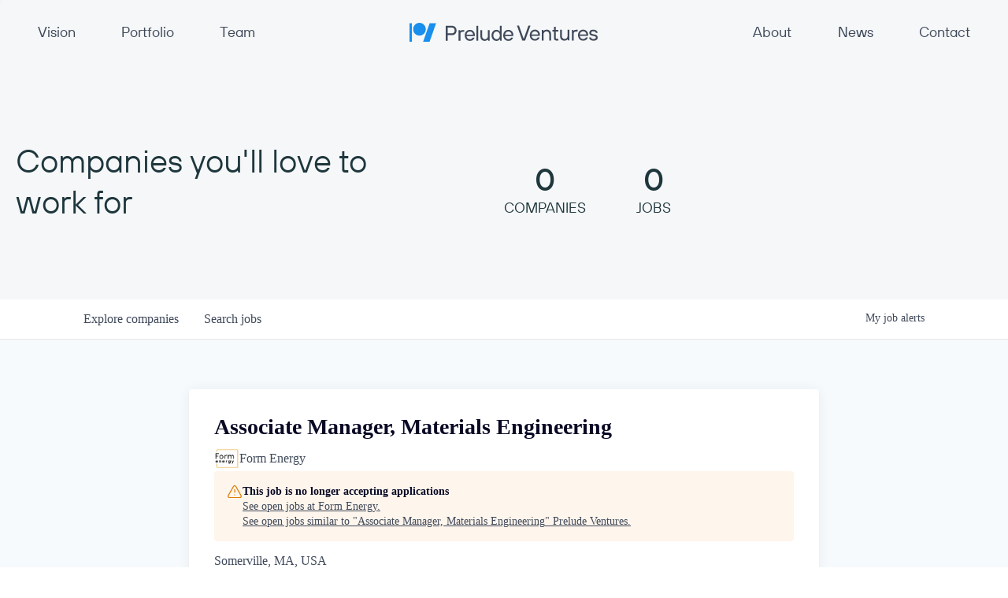

--- FILE ---
content_type: text/html; charset=utf-8
request_url: https://jobs.preludeventures.com/companies/form-energy/jobs/23573258-associate-manager-materials-engineering
body_size: 31350
content:
<!DOCTYPE html><html lang="en"><head><link rel="shortcut icon" href="https://cdn.filestackcontent.com/eIyGpOATSqveE283olOz" data-next-head=""/><title data-next-head="">Associate Manager, Materials Engineering @ Form Energy | Prelude Ventures Job Board</title><meta name="description" property="og:description" content="Search job openings across the Prelude Ventures network." data-next-head=""/><meta charSet="utf-8" data-next-head=""/><meta name="viewport" content="initial-scale=1.0, width=device-width" data-next-head=""/><link rel="apple-touch-icon" sizes="180x180" href="https://cdn.filestackcontent.com/eIyGpOATSqveE283olOz" data-next-head=""/><link rel="icon" type="image/png" sizes="32x32" href="https://cdn.filestackcontent.com/eIyGpOATSqveE283olOz" data-next-head=""/><link rel="icon" type="image/png" sizes="16x16" href="https://cdn.filestackcontent.com/eIyGpOATSqveE283olOz" data-next-head=""/><link rel="shortcut icon" href="https://cdn.filestackcontent.com/eIyGpOATSqveE283olOz" data-next-head=""/><link rel="canonical" href="https://jobs.preludeventures.com/companies/form-energy/jobs/23573258-associate-manager-materials-engineering" data-next-head=""/><meta name="url" property="og:url" content="https://jobs.preludeventures.com" data-next-head=""/><meta name="type" property="og:type" content="website" data-next-head=""/><meta name="title" property="og:title" content="Prelude Ventures Job Board" data-next-head=""/><meta name="image" property="og:image" content="http://cdn.filestackcontent.com/Unts0hNSuvQtNXpZOszQ" data-next-head=""/><meta name="secure_url" property="og:image:secure_url" content="https://cdn.filestackcontent.com/Unts0hNSuvQtNXpZOszQ" data-next-head=""/><meta name="twitter:card" content="summary_large_image" data-next-head=""/><meta name="twitter:image" content="https://cdn.filestackcontent.com/Unts0hNSuvQtNXpZOszQ" data-next-head=""/><meta name="twitter:title" content="Prelude Ventures Job Board" data-next-head=""/><meta name="twitter:description" content="Search job openings across the Prelude Ventures network." data-next-head=""/><meta name="google-site-verification" content="CQNnZQRH0dvJgCqWABp64ULhLI69C53ULhWdJemAW_w" data-next-head=""/><script>!function(){var analytics=window.analytics=window.analytics||[];if(!analytics.initialize)if(analytics.invoked)window.console&&console.error&&console.error("Segment snippet included twice.");else{analytics.invoked=!0;analytics.methods=["trackSubmit","trackClick","trackLink","trackForm","pageview","identify","reset","group","track","ready","alias","debug","page","once","off","on","addSourceMiddleware","addIntegrationMiddleware","setAnonymousId","addDestinationMiddleware"];analytics.factory=function(e){return function(){if(window.analytics.initialized)return window.analytics[e].apply(window.analytics,arguments);var i=Array.prototype.slice.call(arguments);i.unshift(e);analytics.push(i);return analytics}};for(var i=0;i<analytics.methods.length;i++){var key=analytics.methods[i];analytics[key]=analytics.factory(key)}analytics.load=function(key,i){var t=document.createElement("script");t.type="text/javascript";t.async=!0;t.src="https://an.getro.com/analytics.js/v1/" + key + "/analytics.min.js";var n=document.getElementsByTagName("script")[0];n.parentNode.insertBefore(t,n);analytics._loadOptions=i};analytics._writeKey="VKRqdgSBA3lFoZSlbeHbrzqQkLPBcP7W";;analytics.SNIPPET_VERSION="4.16.1";
analytics.load("VKRqdgSBA3lFoZSlbeHbrzqQkLPBcP7W");

}}();</script><link rel="stylesheet" href="https://cdn-customers.getro.com/prelude/style.react.css??v=ee632acef219b9652545c77e7fe140971cf27708"/><link rel="preload" href="https://cdn.getro.com/assets/_next/static/css/b1414ae24606c043.css" as="style"/><link rel="stylesheet" href="https://cdn.getro.com/assets/_next/static/css/b1414ae24606c043.css" data-n-g=""/><noscript data-n-css=""></noscript><script defer="" nomodule="" src="https://cdn.getro.com/assets/_next/static/chunks/polyfills-42372ed130431b0a.js"></script><script id="jquery" src="https://ajax.googleapis.com/ajax/libs/jquery/3.6.0/jquery.min.js" defer="" data-nscript="beforeInteractive"></script><script src="https://cdn.getro.com/assets/_next/static/chunks/webpack-13401e6578afde49.js" defer=""></script><script src="https://cdn.getro.com/assets/_next/static/chunks/framework-a008f048849dfc11.js" defer=""></script><script src="https://cdn.getro.com/assets/_next/static/chunks/main-0d988e589bb741d4.js" defer=""></script><script src="https://cdn.getro.com/assets/_next/static/chunks/pages/_app-52002506ec936253.js" defer=""></script><script src="https://cdn.getro.com/assets/_next/static/chunks/a86620fd-3b4606652f1c2476.js" defer=""></script><script src="https://cdn.getro.com/assets/_next/static/chunks/8230-afd6e299f7a6ae33.js" defer=""></script><script src="https://cdn.getro.com/assets/_next/static/chunks/4000-0acb5a82151cbee6.js" defer=""></script><script src="https://cdn.getro.com/assets/_next/static/chunks/9091-5cd776e8ee5ad3a3.js" defer=""></script><script src="https://cdn.getro.com/assets/_next/static/chunks/1637-66b68fc38bc6d10a.js" defer=""></script><script src="https://cdn.getro.com/assets/_next/static/chunks/3676-4975c339fc5bc499.js" defer=""></script><script src="https://cdn.getro.com/assets/_next/static/chunks/9358-87cc633cf780c23e.js" defer=""></script><script src="https://cdn.getro.com/assets/_next/static/chunks/9117-2e6d3b3075c2f6e1.js" defer=""></script><script src="https://cdn.getro.com/assets/_next/static/chunks/1446-b10012f4e22f3c87.js" defer=""></script><script src="https://cdn.getro.com/assets/_next/static/chunks/5355-7de2c819d8cad6ea.js" defer=""></script><script src="https://cdn.getro.com/assets/_next/static/chunks/9582-518ab6ebe5bdae78.js" defer=""></script><script src="https://cdn.getro.com/assets/_next/static/chunks/pages/companies/%5BcompanySlug%5D/jobs/%5BjobSlug%5D-9a484f2bf7b6c05f.js" defer=""></script><script src="https://cdn.getro.com/assets/_next/static/fRl79fOOjpJcQR4qFORTV/_buildManifest.js" defer=""></script><script src="https://cdn.getro.com/assets/_next/static/fRl79fOOjpJcQR4qFORTV/_ssgManifest.js" defer=""></script><meta name="sentry-trace" content="d695870df17564816c71dc97c8e64eab-377cc4136719b7f3-0"/><meta name="baggage" content="sentry-environment=production,sentry-release=cb40c6117ce57b7f3730a896555d98431de3b258,sentry-public_key=99c84790fa184cf49c16c34cd7113f75,sentry-trace_id=d695870df17564816c71dc97c8e64eab,sentry-org_id=129958,sentry-sampled=false,sentry-sample_rand=0.6985557182984821,sentry-sample_rate=0.033"/><style data-styled="" data-styled-version="5.3.11">.gVRrUK{box-sizing:border-box;margin:0;min-width:0;font-family:-apple-system,BlinkMacSystemFont,'Segoe UI','Roboto','Oxygen','Ubuntu','Cantarell','Fira Sans','Droid Sans','Helvetica Neue','sans-serif';font-weight:400;font-style:normal;font-size:16px;color:#3F495A;}/*!sc*/
.fyPcag{box-sizing:border-box;margin:0;min-width:0;background-color:#F7FAFC;min-height:100vh;-webkit-flex-direction:column;-ms-flex-direction:column;flex-direction:column;-webkit-align-items:stretch;-webkit-box-align:stretch;-ms-flex-align:stretch;align-items:stretch;}/*!sc*/
.dKubqp{box-sizing:border-box;margin:0;min-width:0;}/*!sc*/
.elbZCm{box-sizing:border-box;margin:0;min-width:0;width:100%;}/*!sc*/
.dFKghv{box-sizing:border-box;margin:0;min-width:0;box-shadow:0 1px 0 0 #e5e5e5;-webkit-flex-direction:row;-ms-flex-direction:row;flex-direction:row;width:100%;background-color:#ffffff;}/*!sc*/
.byBMUo{box-sizing:border-box;margin:0;min-width:0;max-width:100%;width:100%;margin-left:auto;margin-right:auto;}/*!sc*/
@media screen and (min-width:40em){.byBMUo{width:100%;}}/*!sc*/
@media screen and (min-width:65em){.byBMUo{width:1100px;}}/*!sc*/
.cyRTWj{box-sizing:border-box;margin:0;min-width:0;color:#4900FF;position:relative;-webkit-text-decoration:none;text-decoration:none;-webkit-transition:all ease 0.3s;transition:all ease 0.3s;text-transform:capitalize;-webkit-order:1;-ms-flex-order:1;order:1;padding-left:16px;padding-right:16px;padding-top:16px;padding-bottom:16px;font-size:16px;color:#3F495A;display:-webkit-box;display:-webkit-flex;display:-ms-flexbox;display:flex;-webkit-align-items:baseline;-webkit-box-align:baseline;-ms-flex-align:baseline;align-items:baseline;}/*!sc*/
@media screen and (min-width:40em){.cyRTWj{text-transform:capitalize;}}/*!sc*/
@media screen and (min-width:65em){.cyRTWj{text-transform:unset;}}/*!sc*/
.cyRTWj span{display:none;}/*!sc*/
.cyRTWj::after{content:'';position:absolute;left:0;right:0;bottom:0;height:0.125rem;background-color:#4900FF;opacity:0;-webkit-transition:opacity 0.3s;transition:opacity 0.3s;}/*!sc*/
.cyRTWj:hover{color:#3F495A;}/*!sc*/
.cyRTWj:active{background-color:#F7FAFC;-webkit-transform:scale(.94);-ms-transform:scale(.94);transform:scale(.94);}/*!sc*/
.cyRTWj.active{font-weight:600;color:#090925;}/*!sc*/
.cyRTWj.active::after{opacity:1;}/*!sc*/
@media screen and (min-width:40em){.cyRTWj{padding-left:16px;padding-right:16px;}}/*!sc*/
.ekJmTQ{box-sizing:border-box;margin:0;min-width:0;display:none;}/*!sc*/
@media screen and (min-width:40em){.ekJmTQ{display:none;}}/*!sc*/
@media screen and (min-width:65em){.ekJmTQ{display:inline-block;}}/*!sc*/
.hQFgTu{box-sizing:border-box;margin:0;min-width:0;color:#4900FF;position:relative;-webkit-text-decoration:none;text-decoration:none;-webkit-transition:all ease 0.3s;transition:all ease 0.3s;text-transform:capitalize;-webkit-order:0;-ms-flex-order:0;order:0;padding-left:16px;padding-right:16px;padding-top:16px;padding-bottom:16px;font-size:16px;color:#3F495A;display:-webkit-box;display:-webkit-flex;display:-ms-flexbox;display:flex;-webkit-align-items:baseline;-webkit-box-align:baseline;-ms-flex-align:baseline;align-items:baseline;}/*!sc*/
@media screen and (min-width:40em){.hQFgTu{text-transform:capitalize;}}/*!sc*/
@media screen and (min-width:65em){.hQFgTu{text-transform:unset;}}/*!sc*/
.hQFgTu span{display:none;}/*!sc*/
.hQFgTu::after{content:'';position:absolute;left:0;right:0;bottom:0;height:0.125rem;background-color:#4900FF;opacity:0;-webkit-transition:opacity 0.3s;transition:opacity 0.3s;}/*!sc*/
.hQFgTu:hover{color:#3F495A;}/*!sc*/
.hQFgTu:active{background-color:#F7FAFC;-webkit-transform:scale(.94);-ms-transform:scale(.94);transform:scale(.94);}/*!sc*/
.hQFgTu.active{font-weight:600;color:#090925;}/*!sc*/
.hQFgTu.active::after{opacity:1;}/*!sc*/
@media screen and (min-width:40em){.hQFgTu{padding-left:16px;padding-right:16px;}}/*!sc*/
.ioCEHO{box-sizing:border-box;margin:0;min-width:0;margin-left:auto;margin-right:16px;text-align:left;-webkit-flex-direction:column;-ms-flex-direction:column;flex-direction:column;-webkit-order:9999;-ms-flex-order:9999;order:9999;}/*!sc*/
@media screen and (min-width:40em){.ioCEHO{margin-right:16px;}}/*!sc*/
@media screen and (min-width:65em){.ioCEHO{margin-right:0;}}/*!sc*/
.iJaGyT{box-sizing:border-box;margin:0;min-width:0;position:relative;cursor:pointer;-webkit-transition:all ease 0.3s;transition:all ease 0.3s;border-radius:4px;font-size:16px;font-weight:500;display:-webkit-box;display:-webkit-flex;display:-ms-flexbox;display:flex;-webkit-tap-highlight-color:transparent;-webkit-align-items:center;-webkit-box-align:center;-ms-flex-align:center;align-items:center;font-family:-apple-system,BlinkMacSystemFont,'Segoe UI','Roboto','Oxygen','Ubuntu','Cantarell','Fira Sans','Droid Sans','Helvetica Neue','sans-serif';color:#3F495A;background-color:#FFFFFF;border-style:solid;border-color:#A3B1C2;border-width:1px;border:none;border-color:transparent;width:small;height:small;margin-top:8px;padding:8px 16px;padding-right:0;-webkit-align-self:center;-ms-flex-item-align:center;align-self:center;font-size:14px;}/*!sc*/
.iJaGyT:active{-webkit-transform:scale(.94);-ms-transform:scale(.94);transform:scale(.94);box-shadow:inset 0px 1.875px 1.875px rgba(0,0,0,0.12);}/*!sc*/
.iJaGyT:disabled{color:#A3B1C2;}/*!sc*/
.iJaGyT:hover{background-color:#F7FAFC;}/*!sc*/
.iJaGyT [role="progressbar"] > div > div{border-color:rgba(63,73,90,0.2);border-top-color:#090925;}/*!sc*/
@media screen and (min-width:40em){.iJaGyT{border-color:#A3B1C2;}}/*!sc*/
@media screen and (min-width:40em){.iJaGyT{padding-right:16px;}}/*!sc*/
.jUfIjB{box-sizing:border-box;margin:0;min-width:0;display:none;}/*!sc*/
@media screen and (min-width:40em){.jUfIjB{display:block;}}/*!sc*/
.iqghoL{box-sizing:border-box;margin:0;min-width:0;margin-left:auto !important;margin-right:auto !important;box-sizing:border-box;max-width:100%;position:static;z-index:1;margin-left:auto;margin-right:auto;width:100%;padding-top:0;padding-left:16px;padding-right:16px;padding-bottom:64px;}/*!sc*/
@media screen and (min-width:40em){.iqghoL{width:100%;}}/*!sc*/
@media screen and (min-width:65em){.iqghoL{width:1132px;}}/*!sc*/
.ebGWQq{box-sizing:border-box;margin:0;min-width:0;-webkit-box-pack:justify;-webkit-justify-content:space-between;-ms-flex-pack:justify;justify-content:space-between;margin-bottom:24px;-webkit-flex-direction:column;-ms-flex-direction:column;flex-direction:column;width:100%;}/*!sc*/
@media screen and (min-width:40em){.ebGWQq{-webkit-flex-direction:row;-ms-flex-direction:row;flex-direction:row;}}/*!sc*/
@media screen and (min-width:65em){.ebGWQq{-webkit-flex-direction:row;-ms-flex-direction:row;flex-direction:row;}}/*!sc*/
.dsHaKT{box-sizing:border-box;margin:0;min-width:0;gap:24px;-webkit-flex-direction:column;-ms-flex-direction:column;flex-direction:column;width:100%;}/*!sc*/
.iaKmHE{box-sizing:border-box;margin:0;min-width:0;font-size:28px;margin-bottom:8px;color:#090925;}/*!sc*/
.iKYCNv{box-sizing:border-box;margin:0;min-width:0;-webkit-column-gap:8px;column-gap:8px;cursor:pointer;-webkit-align-items:center;-webkit-box-align:center;-ms-flex-align:center;align-items:center;}/*!sc*/
.iKYCNv color{main:#3F495A;dark:#090925;subtle:#67738B;placeholder:#8797AB;link:#3F495A;link-accent:#4900FF;error:#D90218;}/*!sc*/
.hRzXmX{box-sizing:border-box;margin:0;min-width:0;width:32px;}/*!sc*/
.ijjZxr{box-sizing:border-box;margin:0;min-width:0;margin-bottom:16px;}/*!sc*/
.kGAAEy{box-sizing:border-box;margin:0;min-width:0;-webkit-flex-direction:column;-ms-flex-direction:column;flex-direction:column;gap:8px;}/*!sc*/
.dkjSzf{box-sizing:border-box;margin:0;min-width:0;font-weight:600;font-size:14px;color:#090925;}/*!sc*/
.eRlSKr{box-sizing:border-box;margin:0;min-width:0;color:#3F495A!important;font-weight:500;}/*!sc*/
.lhPfhV{box-sizing:border-box;margin:0;min-width:0;-webkit-column-gap:8px;column-gap:8px;-webkit-box-pack:justify;-webkit-justify-content:space-between;-ms-flex-pack:justify;justify-content:space-between;}/*!sc*/
.hQNFTd{box-sizing:border-box;margin:0;min-width:0;row-gap:8px;-webkit-flex-direction:column;-ms-flex-direction:column;flex-direction:column;}/*!sc*/
.fLzXDu{box-sizing:border-box;margin:0;min-width:0;font-size:14px;color:#67738B;}/*!sc*/
.crBMPy{box-sizing:border-box;margin:0;min-width:0;margin-top:40px;}/*!sc*/
.crBMPy li:not(:last-child){margin-bottom:8px;}/*!sc*/
.crBMPy p,.crBMPy span,.crBMPy div,.crBMPy li,.crBMPy ol,.crBMPy ul{color:#3F495A;font-size:16px!important;line-height:140%!important;margin:0 auto 16px;}/*!sc*/
.crBMPy h1,.crBMPy h2,.crBMPy h3,.crBMPy h4,.crBMPy h5,.crBMPy h6{color:#090925;}/*!sc*/
.crBMPy h4,.crBMPy h5,.crBMPy h6{font-size:16px;margin:0 auto 16px;}/*!sc*/
.crBMPy h1:not(:first-child){font-size:24px;margin:48px auto 16px;}/*!sc*/
.crBMPy h2:not(:first-child){font-size:20px;margin:32px auto 16px;}/*!sc*/
.crBMPy h3:not(:first-child){font-size:18px;margin:24px auto 16px;}/*!sc*/
.crBMPy ul{padding:0 0 0 32px;}/*!sc*/
.crBMPy a{color:#3F495A !important;}/*!sc*/
.iIGtVd{box-sizing:border-box;margin:0;min-width:0;max-width:600px;margin:0 auto;}/*!sc*/
.friAmK{box-sizing:border-box;margin:0;min-width:0;padding-bottom:40px;margin-top:40px;}/*!sc*/
.bOyPTM{box-sizing:border-box;margin:0;min-width:0;gap:40px;margin-top:40px;-webkit-align-items:center;-webkit-box-align:center;-ms-flex-align:center;align-items:center;-webkit-box-pack:justify;-webkit-justify-content:space-between;-ms-flex-pack:justify;justify-content:space-between;-webkit-flex-direction:column;-ms-flex-direction:column;flex-direction:column;}/*!sc*/
@media screen and (min-width:40em){.bOyPTM{-webkit-flex-direction:row;-ms-flex-direction:row;flex-direction:row;}}/*!sc*/
.kkTXM{box-sizing:border-box;margin:0;min-width:0;-webkit-text-decoration-line:underline;text-decoration-line:underline;cursor:pointer;display:block;text-align:center;color:#3F495A !important;font-size:14px;line-height:22px;}/*!sc*/
.fIUOoG{box-sizing:border-box;margin:0;min-width:0;justify-self:flex-end;margin-top:auto;-webkit-flex-direction:row;-ms-flex-direction:row;flex-direction:row;width:100%;background-color:transparent;padding-top:32px;padding-bottom:32px;}/*!sc*/
.Jizzq{box-sizing:border-box;margin:0;min-width:0;width:100%;margin-left:auto;margin-right:auto;-webkit-flex-direction:column;-ms-flex-direction:column;flex-direction:column;text-align:center;}/*!sc*/
@media screen and (min-width:40em){.Jizzq{width:1100px;}}/*!sc*/
.fONCsf{box-sizing:border-box;margin:0;min-width:0;color:#4900FF;-webkit-align-self:center;-ms-flex-item-align:center;align-self:center;margin-bottom:16px;color:#090925;width:120px;}/*!sc*/
.bfORaf{box-sizing:border-box;margin:0;min-width:0;color:currentColor;width:100%;height:auto;}/*!sc*/
.gkPOSa{box-sizing:border-box;margin:0;min-width:0;-webkit-flex-direction:row;-ms-flex-direction:row;flex-direction:row;-webkit-box-pack:center;-webkit-justify-content:center;-ms-flex-pack:center;justify-content:center;-webkit-flex-wrap:wrap;-ms-flex-wrap:wrap;flex-wrap:wrap;}/*!sc*/
.hDtUlk{box-sizing:border-box;margin:0;min-width:0;-webkit-appearance:none;-moz-appearance:none;appearance:none;display:inline-block;text-align:center;line-height:inherit;-webkit-text-decoration:none;text-decoration:none;font-size:inherit;padding-left:16px;padding-right:16px;padding-top:8px;padding-bottom:8px;color:#ffffff;background-color:#4900FF;border:none;border-radius:4px;padding-left:8px;padding-right:8px;font-size:16px;position:relative;z-index:2;cursor:pointer;-webkit-transition:all ease 0.3s;transition:all ease 0.3s;border-radius:4px;font-weight:500;display:-webkit-box;display:-webkit-flex;display:-ms-flexbox;display:flex;-webkit-tap-highlight-color:transparent;-webkit-align-items:center;-webkit-box-align:center;-ms-flex-align:center;align-items:center;font-family:-apple-system,BlinkMacSystemFont,'Segoe UI','Roboto','Oxygen','Ubuntu','Cantarell','Fira Sans','Droid Sans','Helvetica Neue','sans-serif';color:#3F495A;background-color:transparent;border-style:solid;border-color:#A3B1C2;border-width:1px;border:none;-webkit-box-pack:unset;-webkit-justify-content:unset;-ms-flex-pack:unset;justify-content:unset;-webkit-text-decoration:none;text-decoration:none;white-space:nowrap;margin-right:16px;padding:0;color:#67738B;padding-top:4px;padding-bottom:4px;font-size:12px;}/*!sc*/
.hDtUlk:active{-webkit-transform:scale(.94);-ms-transform:scale(.94);transform:scale(.94);box-shadow:inset 0px 1.875px 1.875px rgba(0,0,0,0.12);}/*!sc*/
.hDtUlk:disabled{color:#A3B1C2;}/*!sc*/
.hDtUlk:hover{-webkit-text-decoration:underline;text-decoration:underline;}/*!sc*/
.hDtUlk [role="progressbar"] > div > div{border-color:rgba(63,73,90,0.2);border-top-color:#090925;}/*!sc*/
data-styled.g1[id="sc-aXZVg"]{content:"gVRrUK,fyPcag,dKubqp,elbZCm,dFKghv,byBMUo,cyRTWj,ekJmTQ,hQFgTu,ioCEHO,iJaGyT,jUfIjB,iqghoL,ebGWQq,dsHaKT,iaKmHE,iKYCNv,hRzXmX,ijjZxr,kGAAEy,dkjSzf,eRlSKr,lhPfhV,hQNFTd,fLzXDu,crBMPy,iIGtVd,friAmK,bOyPTM,kkTXM,fIUOoG,Jizzq,fONCsf,bfORaf,gkPOSa,hDtUlk,"}/*!sc*/
.fteAEG{display:-webkit-box;display:-webkit-flex;display:-ms-flexbox;display:flex;}/*!sc*/
data-styled.g2[id="sc-gEvEer"]{content:"fteAEG,"}/*!sc*/
.flWBVF{box-sizing:border-box;margin:0;min-width:0;container-type:inline-size;container-name:hero;}/*!sc*/
.fhPmrY{box-sizing:border-box;margin:0;min-width:0;position:relative;background-size:cover;background-position:center center;text-align:center;padding-top:32px;padding-bottom:32px;color:#ffffff;}/*!sc*/
@media (min-width:480px){.fhPmrY{padding:calc(10 * 0.5rem) 0;}}/*!sc*/
.fhPmrY::before{content:'';position:absolute;left:0;right:0;top:0;bottom:0;background-color:#F6F7F8;z-index:2;}/*!sc*/
.cmDbPT{box-sizing:border-box;margin:0;min-width:0;margin-left:auto !important;margin-right:auto !important;box-sizing:border-box;max-width:100%;position:relative;z-index:3;margin-left:auto;margin-right:auto;width:100%;padding-top:0;padding-left:16px;padding-right:16px;}/*!sc*/
@media screen and (min-width:40em){.cmDbPT{width:100%;}}/*!sc*/
@media screen and (min-width:65em){.cmDbPT{width:1132px;}}/*!sc*/
.bsENgY{box-sizing:border-box;margin:0;min-width:0;max-width:900px;position:relative;text-align:center;font-size:18px;font-weight:500;font-family:inherit;margin-left:auto;margin-right:auto;margin-top:0;margin-bottom:0;color:inherit;}/*!sc*/
@media screen and (min-width:40em){.bsENgY{font-size:32px;}}/*!sc*/
.fmUVIp{box-sizing:border-box;margin:0;min-width:0;-webkit-box-pack:center;-webkit-justify-content:center;-ms-flex-pack:center;justify-content:center;-webkit-align-items:center;-webkit-box-align:center;-ms-flex-align:center;align-items:center;}/*!sc*/
.fmUVIp:not(:first-child){margin-top:32px;}/*!sc*/
@media screen and (min-width:40em){.fmUVIp:not(:first-child){margin-top:64px;}}/*!sc*/
@media screen and (min-width:65em){.fmUVIp:not(:first-child){margin-top:64px;}}/*!sc*/
.HtwpK{box-sizing:border-box;margin:0;min-width:0;max-width:300px;}/*!sc*/
.eOOXFH{box-sizing:border-box;margin:0;min-width:0;-webkit-box-pack:space-around;-webkit-justify-content:space-around;-ms-flex-pack:space-around;justify-content:space-around;margin-top:0;}/*!sc*/
.fbDqWI{box-sizing:border-box;margin:0;min-width:0;padding-right:64px;}/*!sc*/
.izkFvz{box-sizing:border-box;margin:0;min-width:0;-webkit-flex-direction:column;-ms-flex-direction:column;flex-direction:column;text-align:left;padding-right:64px;}/*!sc*/
.jZIqdX{box-sizing:border-box;margin:0;min-width:0;font-size:20px;font-weight:500;}/*!sc*/
@media screen and (min-width:40em){.jZIqdX{font-size:30px;}}/*!sc*/
.erBpup{box-sizing:border-box;margin:0;min-width:0;text-transform:uppercase;font-size:12px;}/*!sc*/
.gwmNXr{box-sizing:border-box;margin:0;min-width:0;}/*!sc*/
.mcBfM{box-sizing:border-box;margin:0;min-width:0;-webkit-flex-direction:column;-ms-flex-direction:column;flex-direction:column;text-align:left;}/*!sc*/
.eBWkFz{box-sizing:border-box;margin:0;min-width:0;padding:32px;box-shadow:0px 1px 2px 0px rgba(27,36,50,0.04),0px 1px 16px 0px rgba(27,36,50,0.06);border-radius:4px;background-color:#FFFFFF;margin-left:auto;margin-right:auto;width:100%;-webkit-flex-direction:column;-ms-flex-direction:column;flex-direction:column;padding-left:16px;padding-right:16px;margin-top:64px;max-width:800px;margin-left:auto;margin-right:auto;}/*!sc*/
@media screen and (min-width:40em){.eBWkFz{padding-left:32px;padding-right:32px;}}/*!sc*/
.jBogQf{box-sizing:border-box;margin:0;min-width:0;position:relative;width:100%;-webkit-align-items:start;-webkit-box-align:start;-ms-flex-align:start;align-items:start;}/*!sc*/
.ddKpAl{box-sizing:border-box;margin:0;min-width:0;-webkit-flex:1 1;-ms-flex:1 1;flex:1 1;}/*!sc*/
.VWXkL{box-sizing:border-box;margin:0;min-width:0;position:relative;font-weight:500;color:#3F495A;height:100%;width:100%;border-radius:4px;}/*!sc*/
.cVYRew{box-sizing:border-box;margin:0;min-width:0;max-width:100%;height:auto;border-radius:4px;overflow:hidden;object-fit:contain;width:100%;height:100%;}/*!sc*/
.hPknKP{box-sizing:border-box;margin:0;min-width:0;background-color:#FEF5EC;text-align:left;-webkit-align-items:flex-start;-webkit-box-align:flex-start;-ms-flex-align:flex-start;align-items:flex-start;-webkit-flex:0 0 auto;-ms-flex:0 0 auto;flex:0 0 auto;padding:16px;border-radius:4px;line-height:1.4;gap:16px;}/*!sc*/
.jDfdPi{box-sizing:border-box;margin:0;min-width:0;height:20px;width:20px;}/*!sc*/
.kgAlEH{box-sizing:border-box;margin:0;min-width:0;color:#DE7B02;-webkit-align-items:center;-webkit-box-align:center;-ms-flex-align:center;align-items:center;-webkit-flex:0 0 auto;-ms-flex:0 0 auto;flex:0 0 auto;}/*!sc*/
.cYMjnh{box-sizing:border-box;margin:0;min-width:0;font-weight:500;font-size:14px;color:#3F495A;}/*!sc*/
.exMvxQ{box-sizing:border-box;margin:0;min-width:0;-webkit-text-decoration:none;text-decoration:none;color:currentColor;width:100%;height:auto;}/*!sc*/
data-styled.g3[id="sc-eqUAAy"]{content:"flWBVF,fhPmrY,cmDbPT,bsENgY,fmUVIp,HtwpK,eOOXFH,fbDqWI,izkFvz,jZIqdX,erBpup,gwmNXr,mcBfM,eBWkFz,jBogQf,ddKpAl,VWXkL,cVYRew,hPknKP,jDfdPi,kgAlEH,cYMjnh,exMvxQ,"}/*!sc*/
.gQycbC{display:-webkit-box;display:-webkit-flex;display:-ms-flexbox;display:flex;}/*!sc*/
data-styled.g4[id="sc-fqkvVR"]{content:"gQycbC,"}/*!sc*/
</style></head><body id="main-wrapper" class="custom-design-prelude"><div id="root"></div><div id="__next"><div class="sc-aXZVg gVRrUK"><div class="" style="position:fixed;top:0;left:0;height:2px;background:transparent;z-index:99999999999;width:100%"><div class="" style="height:100%;background:#4900FF;transition:all 500ms ease;width:0%"><div style="box-shadow:0 0 10px #4900FF, 0 0 10px #4900FF;width:5%;opacity:1;position:absolute;height:100%;transition:all 500ms ease;transform:rotate(3deg) translate(0px, -4px);left:-10rem"></div></div></div><div id="wlc-main" class="sc-aXZVg sc-gEvEer fyPcag fteAEG network-container"><div data-testid="custom-header" id="prelude-custom-header" class="sc-aXZVg dKubqp prelude-custom-part">
<div
  class="cd-wrapper relative antialiased bg-theme-body-bg-color font-feature-base font-sans text-base text-theme-text-color"
>
  <div
    id="site-overlay"
    aria-hidden="true"
    class="bg-overlay-theme-bg-color fixed inset-0 opacity-0 pointer-events-none transition-opacity duration-500 ease-in-out z-20"
  ></div>
  <header
    id="primary-nav"
    class="fixed top-0 inset-x-0 bg-section-theme-bg-color text-theme-text-color rounded-b-1.25rem z-20 px-5 2xl:px-0 transition-transform duration-500 will-change-transform"
    data-theme="inherit"
  >
    <div
      class="grid [grid-template-areas:'header'] min-h-header max-w-global-constraint place-self-center mx-auto"
    >
      <nav
        aria-labelledby="primary-nav-label"
        class="grid [grid-area:header] md:[grid-template-columns:1fr_min-content_1fr] text-base"
      >
        <span class="sr-only" id="primary-nav-label">Primary Navigation</span>

        <div
          class="md:flex hidden self-center justify-between pr-m-l lg:pr-2xl xl:pr-3xl-4xl"
        >
          <a
            class="relative font-min-bold text-navLink-theme-text-color py-2.5 px-10 md:max-2xl:px-7 hover:text-navLink-theme-hover-text-color before:absolute before:top-1/2 before:translate-x-full before:-translate-y-1/2 before:left-5 md:max-2xl:before:left-3 before:bg-schematicBlue-30 before:rounded-full before:opacity-0 before:transition-all before:ease-in aria-current:before:opacity-100 aria-current:before:translate-x-0 hover:before:opacity-100 hover:before:translate-x-0 after:absolute after:inset-y-0 after:left-5 after:right-5 md:max-2xl:after:left-3.5 md:max-2xl:after:right-3.5 after:rounded-half after:z-[-1] after:transition-all after:bg-navLink-theme-hover-bg-color after:opacity-0 aria-current:after:left-0 hover:after:opacity-100 hover:after:left-0 aria-current:after:bg-navLink-theme-active-bg-color before:h-[10px] before:w-[10px]"
            href="https://www.preludeventures.com/vision"
            >Vision</a
          >

          <a
            class="relative font-min-bold text-navLink-theme-text-color py-2.5 px-10 md:max-2xl:px-7 hover:text-navLink-theme-hover-text-color before:absolute before:top-1/2 before:translate-x-full before:-translate-y-1/2 before:left-5 md:max-2xl:before:left-3 before:bg-schematicBlue-30 before:rounded-full before:opacity-0 before:transition-all before:ease-in aria-current:before:opacity-100 aria-current:before:translate-x-0 hover:before:opacity-100 hover:before:translate-x-0 after:absolute after:inset-y-0 after:left-5 after:right-5 md:max-2xl:after:left-3.5 md:max-2xl:after:right-3.5 after:rounded-half after:z-[-1] after:transition-all after:bg-navLink-theme-hover-bg-color after:opacity-0 aria-current:after:left-0 hover:after:opacity-100 hover:after:left-0 aria-current:after:bg-navLink-theme-active-bg-color before:h-[10px] before:w-[10px]"
            href="https://www.preludeventures.com/portfolio"
            >Portfolio</a
          >

          <a
            class="relative font-min-bold text-navLink-theme-text-color py-2.5 px-10 md:max-2xl:px-7 hover:text-navLink-theme-hover-text-color before:absolute before:top-1/2 before:translate-x-full before:-translate-y-1/2 before:left-5 md:max-2xl:before:left-3 before:bg-schematicBlue-30 before:rounded-full before:opacity-0 before:transition-all before:ease-in aria-current:before:opacity-100 aria-current:before:translate-x-0 hover:before:opacity-100 hover:before:translate-x-0 after:absolute after:inset-y-0 after:left-5 after:right-5 md:max-2xl:after:left-3.5 md:max-2xl:after:right-3.5 after:rounded-half after:z-[-1] after:transition-all after:bg-navLink-theme-hover-bg-color after:opacity-0 aria-current:after:left-0 hover:after:opacity-100 hover:after:left-0 aria-current:after:bg-navLink-theme-active-bg-color before:h-[10px] before:w-[10px]"
            href="https://www.preludeventures.com/team"
            >Team</a
          >
        </div>
        <div class="place-self-center text-xl">
          <a
            href="https://www.preludeventures.com"
            title="Go to the home page."
          >
            <div
              id="primary-nav-logo"
              class="flex justify-center items-center xl:w-60 xl:h-6 relative z-30 overflow-hidden"
            >
              <span
                aria-hidden="true"
                class="relative min-w-[42px] text-schematicBlue xl:min-w-[33px] xl:[&amp;&gt;svg]:h-6 nav-logo-svg"
              >
                <svg viewBox="0 0 114 80" fill="none">
                  <path
                    class="fill-current"
                    fill="currentColor"
                    fill-rule="evenodd"
                    d="M42.428 53.933c14.893 0 26.966-12.074 26.966-26.967C69.394 12.073 57.321 0 42.428 0S15.46 12.073 15.46 26.966s12.074 26.967 26.967 26.967ZM10.106 1.494H0V80h10.106V1.494ZM57.99 79.987h27.538L113.258 1.53H85.721L57.99 79.987Z"
                    clip-rule="evenodd"
                  ></path>
                </svg>
              </span>
              <span
                data-text-container=""
                class="hidden xl:block relative -z-20 overflow-hidden xl:pl-4 xl:-ml-1.5 xl:before:absolute xl:before:left-0 xl:before:-inset-y-3 xl:before:w-[18px] xl:before:bg-gradient-to-r xl:before:from-section-theme-bg-color xl:before:z-10 logo-nav-container"
                style=""
              >
                <span
                  data-text=""
                  class="relative inline-block xl:pl-3 xl:-ml-2 xl:[&amp;&gt;svg]:h-6 xl:[&amp;&gt;svg]:-translate-x-0.5 xl:[&amp;&gt;svg]:translate-y-[3px] logo-text"
                  style=""
                >
                  <span class="sr-only">Prelude Ventures</span>
                  <svg
                    xmlns="http://www.w3.org/2000/svg"
                    viewBox="0 0 242.6 30.1"
                  >
                    <path
                      d=" M 0.01 27.16 L 0.01 3.49 L 10.39 3.49 C 11.67 3.49 12.84 3.81 13.89 4.45 C 14.94 5.09 15.76 5.97 16.37 7.09 C 16.98 8.21 17.28 9.47 17.28 10.9 C 17.28 12.33 16.98 13.59 16.37 14.72 C 15.76 15.85 14.93 16.73 13.89 17.36 C 12.84 17.99 11.68 18.31 10.39 18.31 L 3.08 18.31 L 3.08 27.17 C 3.08 27.17 0 27.17 0 27.17 L 0.01 27.16 Z  M 10.36 15.39 C 11.08 15.39 11.74 15.2 12.32 14.83 C 12.9 14.46 13.38 13.93 13.72 13.24 C 14.07 12.55 14.24 11.77 14.24 10.89 C 14.24 9.56 13.86 8.47 13.11 7.64 C 12.36 6.8 11.44 6.39 10.36 6.39 L 3.09 6.39 L 3.09 15.39 C 3.09 15.39 10.36 15.39 10.36 15.39 Z "
                      class="fill-current"
                      fill="currentColor"
                    ></path>
                    <path
                      d=" M 20.57 27.16 L 20.57 10.22 L 22.84 10.22 L 23.41 11.84 L 23.58 11.84 C 23.94 11.3 24.35 10.89 24.81 10.62 C 25.27 10.35 25.92 10.21 26.75 10.21 L 29.66 10.21 L 29.66 12.91 L 27.06 12.91 C 25.91 12.91 25.02 13.22 24.39 13.84 C 23.76 14.46 23.44 15.36 23.44 16.53 L 23.44 27.15 L 20.57 27.15 L 20.57 27.15 L 20.57 27.16 Z "
                      class="fill-current"
                      fill="currentColor"
                    ></path>
                    <path
                      d=" M 38.6 27.5 C 37.07 27.5 35.67 27.13 34.41 26.38 C 33.15 25.64 32.15 24.59 31.44 23.25 C 30.72 21.91 30.36 20.38 30.36 18.67 C 30.36 16.96 30.72 15.44 31.44 14.1 C 32.16 12.76 33.15 11.74 34.41 10.99 C 35.67 10.25 37.07 9.87 38.6 9.87 C 40.13 9.87 41.41 10.22 42.63 10.92 C 43.85 11.62 44.8 12.59 45.49 13.84 C 46.18 15.09 46.52 16.49 46.52 18.05 C 46.52 18.5 46.5 18.89 46.47 19.22 C 46.44 19.55 46.39 19.78 46.35 19.91 L 33.26 19.91 C 33.35 20.88 33.65 21.75 34.16 22.51 C 34.67 23.27 35.31 23.86 36.09 24.27 C 36.87 24.68 37.71 24.88 38.61 24.88 C 39.6 24.88 40.48 24.65 41.23 24.2 C 41.98 23.75 42.58 23.13 43 22.34 L 46.01 22.34 C 45.63 23.38 45.1 24.28 44.42 25.04 C 43.74 25.81 42.92 26.4 41.94 26.83 C 40.96 27.26 39.85 27.47 38.61 27.47 L 38.61 27.47 L 38.6 27.5 Z  M 43.64 17.47 C 43.6 16.52 43.34 15.67 42.88 14.92 C 42.41 14.17 41.82 13.57 41.09 13.13 C 40.35 12.69 39.53 12.47 38.61 12.47 C 37.69 12.47 36.8 12.69 36.03 13.13 C 35.25 13.57 34.63 14.16 34.15 14.9 C 33.68 15.64 33.38 16.5 33.27 17.47 L 43.65 17.47 L 43.64 17.47 Z "
                      class="fill-current"
                      fill="currentColor"
                    ></path>
                    <path
                      d=" M 48.98 27.16 L 48.98 3.49 L 51.85 3.49 L 51.85 27.16 L 48.98 27.16 Z "
                      class="fill-current"
                      fill="currentColor"
                    ></path>
                    <path
                      d=" M 62.11 27.5 C 60.8 27.5 59.63 27.2 58.61 26.6 C 57.59 26 56.79 25.16 56.21 24.08 C 55.64 23 55.35 21.77 55.35 20.39 L 55.35 10.21 L 58.22 10.21 L 58.22 20.25 C 58.22 21.11 58.41 21.88 58.79 22.56 C 59.17 23.25 59.7 23.79 60.38 24.18 C 61.06 24.58 61.79 24.77 62.58 24.77 C 63.44 24.77 64.22 24.56 64.93 24.15 C 65.64 23.74 66.2 23.18 66.62 22.49 C 67.04 21.8 67.24 21.05 67.24 20.24 L 67.24 10.2 L 70.15 10.2 L 70.15 27.14 L 67.96 27.14 L 67.31 25.32 L 67.14 25.32 C 66.67 25.9 65.98 26.41 65.1 26.84 C 64.21 27.27 63.21 27.48 62.11 27.48 L 62.11 27.48 L 62.11 27.5 Z "
                      class="fill-current"
                      fill="currentColor"
                    ></path>
                    <path
                      d=" M 80.91 27.5 C 79.44 27.5 78.12 27.13 76.94 26.38 C 75.76 25.64 74.82 24.59 74.13 23.25 C 73.44 21.91 73.1 20.38 73.1 18.67 C 73.1 16.96 73.45 15.44 74.13 14.1 C 74.81 12.76 75.75 11.74 76.94 10.99 C 78.12 10.25 79.45 9.87 80.91 9.87 C 82.06 9.87 83.07 10.1 83.94 10.55 C 84.81 11 85.57 11.63 86.22 12.44 L 86.39 12.44 L 86.39 3.49 L 89.26 3.49 L 89.26 27.16 L 87.07 27.16 L 86.42 24.9 L 86.25 24.9 C 85.6 25.74 84.83 26.38 83.95 26.83 C 83.07 27.28 82.06 27.51 80.91 27.51 L 80.91 27.51 L 80.91 27.5 Z  M 81.18 24.82 C 82.13 24.82 83 24.56 83.78 24.04 C 84.57 23.52 85.2 22.8 85.67 21.88 C 86.14 20.96 86.38 19.89 86.38 18.67 C 86.38 17.45 86.14 16.42 85.67 15.49 C 85.2 14.56 84.56 13.84 83.78 13.33 C 82.99 12.81 82.12 12.55 81.18 12.55 C 80.24 12.55 79.4 12.81 78.61 13.33 C 77.82 13.85 77.19 14.57 76.72 15.49 C 76.25 16.41 76.01 17.48 76.01 18.67 C 76.01 19.86 76.25 20.96 76.72 21.88 C 77.19 22.8 77.83 23.53 78.61 24.04 C 79.4 24.56 80.26 24.82 81.18 24.82 Z "
                      class="fill-current"
                      fill="currentColor"
                    ></path>
                    <path
                      d=" M 99.99 27.5 C 98.46 27.5 97.06 27.13 95.8 26.38 C 94.54 25.64 93.54 24.59 92.83 23.25 C 92.11 21.91 91.75 20.38 91.75 18.67 C 91.75 16.96 92.11 15.44 92.83 14.1 C 93.55 12.76 94.54 11.74 95.8 10.99 C 97.06 10.25 98.46 9.87 99.99 9.87 C 101.52 9.87 102.8 10.22 104.02 10.92 C 105.24 11.62 106.19 12.59 106.88 13.84 C 107.57 15.09 107.91 16.49 107.91 18.05 C 107.91 18.5 107.89 18.89 107.86 19.22 C 107.83 19.55 107.78 19.78 107.74 19.91 L 94.65 19.91 C 94.74 20.88 95.04 21.75 95.55 22.51 C 96.06 23.27 96.7 23.86 97.48 24.27 C 98.26 24.68 99.1 24.88 100 24.88 C 100.99 24.88 101.87 24.65 102.62 24.2 C 103.37 23.75 103.97 23.13 104.39 22.34 L 107.4 22.34 C 107.02 23.38 106.49 24.28 105.81 25.04 C 105.13 25.81 104.31 26.4 103.33 26.83 C 102.35 27.26 101.24 27.47 100 27.47 L 100 27.47 L 99.99 27.5 Z  M 105.03 17.47 C 104.99 16.52 104.73 15.67 104.27 14.92 C 103.8 14.17 103.21 13.57 102.48 13.13 C 101.74 12.69 100.92 12.47 100 12.47 C 99.08 12.47 98.19 12.69 97.42 13.13 C 96.64 13.57 96.02 14.16 95.54 14.9 C 95.07 15.64 94.77 16.5 94.66 17.47 L 105.04 17.47 L 105.03 17.47 Z "
                      class="fill-current"
                      fill="currentColor"
                    ></path>
                    <path
                      d=" M 122.18 26.83 L 113.69 3.16 L 116.97 3.16 L 124.14 23.42 L 124.82 23.42 L 131.99 3.16 L 135.27 3.16 L 126.75 26.83 L 122.18 26.83 L 122.18 26.83 Z "
                      class="fill-current"
                      fill="currentColor"
                    ></path>
                    <path
                      d=" M 142.41 27.16 C 140.88 27.16 139.48 26.79 138.22 26.04 C 136.96 25.3 135.96 24.25 135.25 22.91 C 134.53 21.57 134.17 20.04 134.17 18.33 C 134.17 16.62 134.53 15.1 135.25 13.76 C 135.97 12.42 136.96 11.4 138.22 10.65 C 139.48 9.91 140.88 9.53 142.41 9.53 C 143.94 9.53 145.22 9.88 146.44 10.58 C 147.66 11.28 148.61 12.25 149.3 13.5 C 149.99 14.75 150.33 16.15 150.33 17.71 C 150.33 18.16 150.31 18.55 150.28 18.88 C 150.25 19.21 150.2 19.44 150.16 19.57 L 137.07 19.57 C 137.16 20.54 137.46 21.41 137.97 22.17 C 138.48 22.93 139.12 23.52 139.9 23.93 C 140.68 24.34 141.52 24.54 142.42 24.54 C 143.41 24.54 144.29 24.31 145.04 23.86 C 145.79 23.41 146.39 22.79 146.81 22 L 149.82 22 C 149.44 23.04 148.91 23.94 148.23 24.7 C 147.55 25.47 146.73 26.06 145.75 26.49 C 144.77 26.92 143.66 27.13 142.42 27.13 L 142.42 27.13 L 142.41 27.16 Z  M 147.45 17.13 C 147.41 16.18 147.15 15.33 146.69 14.58 C 146.22 13.83 145.63 13.23 144.9 12.79 C 144.16 12.35 143.34 12.13 142.42 12.13 C 141.5 12.13 140.61 12.35 139.84 12.79 C 139.06 13.23 138.44 13.82 137.96 14.56 C 137.49 15.3 137.19 16.16 137.08 17.13 L 147.46 17.13 L 147.46 17.13 L 147.45 17.13 Z "
                      class="fill-current"
                      fill="currentColor"
                    ></path>
                    <path
                      d=" M 153.3 26.83 L 153.3 9.88 L 155.57 9.88 L 156.14 11.67 L 156.31 11.67 C 156.74 11.13 157.4 10.64 158.29 10.2 C 159.18 9.76 160.2 9.54 161.35 9.54 C 162.63 9.54 163.79 9.84 164.82 10.43 C 165.85 11.03 166.65 11.87 167.24 12.95 C 167.82 14.03 168.12 15.26 168.12 16.64 L 168.12 26.82 L 165.21 26.82 L 165.21 16.78 C 165.21 15.92 165.02 15.15 164.64 14.47 C 164.26 13.78 163.73 13.24 163.07 12.85 C 162.41 12.46 161.67 12.26 160.86 12.26 C 160 12.26 159.22 12.47 158.51 12.88 C 157.8 13.29 157.23 13.85 156.82 14.54 C 156.4 15.23 156.2 15.97 156.2 16.79 L 156.2 26.83 L 153.31 26.83 L 153.3 26.83 Z "
                      class="fill-current"
                      fill="currentColor"
                    ></path>
                    <path
                      d=" M 176.26 26.83 C 175.25 26.83 174.44 26.55 173.84 25.99 C 173.24 25.42 172.94 24.67 172.94 23.73 L 172.94 12.6 L 170.24 12.6 L 170.24 9.9 L 172.94 9.9 L 172.94 5.06 L 175.81 5.06 L 175.81 9.9 L 179.7 9.9 L 179.7 12.6 L 175.81 12.6 L 175.81 23.12 C 175.81 23.48 175.9 23.74 176.08 23.91 C 176.26 24.08 176.52 24.16 176.86 24.16 L 179.7 24.16 L 179.7 26.83 L 176.25 26.83 L 176.26 26.83 Z "
                      class="fill-current"
                      fill="currentColor"
                    ></path>
                    <path
                      d=" M 189.32 27.16 C 188.01 27.16 186.84 26.86 185.82 26.26 C 184.8 25.66 184 24.82 183.42 23.74 C 182.85 22.66 182.56 21.43 182.56 20.05 L 182.56 9.87 L 185.43 9.87 L 185.43 19.91 C 185.43 20.77 185.62 21.54 186 22.22 C 186.38 22.91 186.91 23.45 187.59 23.84 C 188.27 24.24 189 24.43 189.79 24.43 C 190.65 24.43 191.43 24.22 192.14 23.81 C 192.85 23.4 193.41 22.84 193.83 22.15 C 194.25 21.46 194.45 20.71 194.45 19.9 L 194.45 9.86 L 197.36 9.86 L 197.36 26.8 L 195.17 26.8 L 194.52 24.98 L 194.35 24.98 C 193.88 25.56 193.19 26.07 192.31 26.5 C 191.42 26.93 190.42 27.14 189.32 27.14 L 189.32 27.14 L 189.32 27.16 Z "
                      class="fill-current"
                      fill="currentColor"
                    ></path>
                    <path
                      d=" M 201.33 26.83 L 201.33 9.88 L 203.6 9.88 L 204.17 11.5 L 204.34 11.5 C 204.7 10.96 205.11 10.55 205.57 10.28 C 206.03 10.01 206.68 9.87 207.51 9.87 L 210.42 9.87 L 210.42 12.57 L 207.82 12.57 C 206.67 12.57 205.78 12.88 205.15 13.5 C 204.52 14.12 204.2 15.02 204.2 16.19 L 204.2 26.81 L 201.33 26.81 L 201.33 26.81 L 201.33 26.83 Z "
                      class="fill-current"
                      fill="currentColor"
                    ></path>
                    <path
                      d=" M 219.36 27.16 C 217.83 27.16 216.43 26.79 215.17 26.04 C 213.91 25.3 212.91 24.25 212.2 22.91 C 211.48 21.57 211.12 20.04 211.12 18.33 C 211.12 16.62 211.48 15.1 212.2 13.76 C 212.92 12.42 213.91 11.4 215.17 10.65 C 216.43 9.91 217.83 9.53 219.36 9.53 C 220.89 9.53 222.17 9.88 223.39 10.58 C 224.61 11.28 225.56 12.25 226.25 13.5 C 226.94 14.75 227.28 16.15 227.28 17.71 C 227.28 18.16 227.26 18.55 227.23 18.88 C 227.2 19.21 227.15 19.44 227.11 19.57 L 214.02 19.57 C 214.11 20.54 214.41 21.41 214.92 22.17 C 215.43 22.93 216.07 23.52 216.85 23.93 C 217.63 24.34 218.47 24.54 219.37 24.54 C 220.36 24.54 221.24 24.31 221.99 23.86 C 222.74 23.41 223.34 22.79 223.76 22 L 226.77 22 C 226.39 23.04 225.86 23.94 225.18 24.7 C 224.5 25.47 223.68 26.06 222.7 26.49 C 221.72 26.92 220.61 27.13 219.37 27.13 L 219.37 27.13 L 219.36 27.16 Z  M 224.4 17.13 C 224.36 16.18 224.1 15.33 223.64 14.58 C 223.17 13.83 222.58 13.23 221.85 12.79 C 221.11 12.35 220.29 12.13 219.37 12.13 C 218.45 12.13 217.56 12.35 216.79 12.79 C 216.01 13.23 215.39 13.82 214.91 14.56 C 214.44 15.3 214.14 16.16 214.03 17.13 L 224.41 17.13 L 224.41 17.13 L 224.4 17.13 Z "
                      class="fill-current"
                      fill="currentColor"
                    ></path>
                    <path
                      d=" M 235.83 27.16 C 234.41 27.16 233.18 26.91 232.13 26.4 C 231.08 25.89 230.28 25.23 229.73 24.42 C 229.18 23.61 228.9 22.75 228.9 21.85 L 231.77 21.85 C 231.77 22.35 231.93 22.8 232.26 23.22 C 232.59 23.64 233.05 23.97 233.64 24.22 C 234.24 24.47 234.97 24.59 235.82 24.59 C 237.06 24.59 238.01 24.36 238.68 23.9 C 239.35 23.44 239.68 22.87 239.68 22.19 C 239.68 21.56 239.46 21.05 239.02 20.65 C 238.58 20.25 237.89 19.97 236.94 19.79 L 234.1 19.32 C 232.48 19.02 231.25 18.48 230.43 17.7 C 229.61 16.91 229.2 15.85 229.2 14.52 C 229.2 13.6 229.44 12.75 229.93 11.99 C 230.41 11.22 231.14 10.63 232.11 10.2 C 233.08 9.77 234.26 9.56 235.66 9.56 C 237.06 9.56 238.19 9.81 239.21 10.3 C 240.22 10.8 241.01 11.45 241.56 12.26 C 242.11 13.07 242.39 13.93 242.39 14.83 L 239.52 14.83 C 239.52 14.33 239.37 13.88 239.06 13.48 C 238.76 13.07 238.31 12.75 237.71 12.5 C 237.11 12.25 236.43 12.13 235.67 12.13 C 234.52 12.13 233.63 12.36 233.02 12.82 C 232.4 13.29 232.09 13.85 232.09 14.53 C 232.09 15.11 232.29 15.59 232.7 15.95 C 233.11 16.31 233.77 16.57 234.69 16.73 L 237.56 17.24 C 239.27 17.54 240.53 18.09 241.35 18.91 C 242.16 19.73 242.57 20.83 242.57 22.21 C 242.57 23.13 242.32 23.98 241.81 24.73 C 241.3 25.48 240.54 26.08 239.53 26.52 C 238.52 26.96 237.28 27.18 235.84 27.18 L 235.84 27.18 L 235.83 27.16 Z "
                      class="fill-current"
                      fill="currentColor"
                    ></path>
                  </svg>
                </span>
              </span>
            </div>
          </a>
        </div>
        <div
          class="md:flex hidden self-center justify-between pl-m-l lg:pl-2xl xl:pl-3xl-4xl"
        >
          <a
            class="relative font-min-bold text-navLink-theme-text-color py-2.5 px-10 md:max-2xl:px-7 hover:text-navLink-theme-hover-text-color before:absolute before:top-1/2 before:translate-x-full before:-translate-y-1/2 before:left-5 md:max-2xl:before:left-3 before:bg-schematicBlue-30 before:rounded-full before:opacity-0 before:transition-all before:ease-in aria-current:before:opacity-100 aria-current:before:translate-x-0 hover:before:opacity-100 hover:before:translate-x-0 after:absolute after:inset-y-0 after:left-5 after:right-5 md:max-2xl:after:left-3.5 md:max-2xl:after:right-3.5 after:rounded-half after:z-[-1] after:transition-all after:bg-navLink-theme-hover-bg-color after:opacity-0 aria-current:after:left-0 hover:after:opacity-100 hover:after:left-0 aria-current:after:bg-navLink-theme-active-bg-color before:h-[10px] before:w-[10px]"
            href="https://www.preludeventures.com/about"
            >About</a
          >

          <a
            class="relative font-min-bold text-navLink-theme-text-color py-2.5 px-10 md:max-2xl:px-7 hover:text-navLink-theme-hover-text-color before:absolute before:top-1/2 before:translate-x-full before:-translate-y-1/2 before:left-5 md:max-2xl:before:left-3 before:bg-schematicBlue-30 before:rounded-full before:opacity-0 before:transition-all before:ease-in aria-current:before:opacity-100 aria-current:before:translate-x-0 hover:before:opacity-100 hover:before:translate-x-0 after:absolute after:inset-y-0 after:left-5 after:right-5 md:max-2xl:after:left-3.5 md:max-2xl:after:right-3.5 after:rounded-half after:z-[-1] after:transition-all after:bg-navLink-theme-hover-bg-color after:opacity-0 aria-current:after:left-0 hover:after:opacity-100 hover:after:left-0 aria-current:after:bg-navLink-theme-active-bg-color before:h-[10px] before:w-[10px]"
            href="https://www.preludeventures.com/news"
            >News</a
          >

          <a
            class="relative font-min-bold text-navLink-theme-text-color py-2.5 px-10 md:max-2xl:px-7 hover:text-navLink-theme-hover-text-color before:absolute before:top-1/2 before:translate-x-full before:-translate-y-1/2 before:left-5 md:max-2xl:before:left-3 before:bg-schematicBlue-30 before:rounded-full before:opacity-0 before:transition-all before:ease-in aria-current:before:opacity-100 aria-current:before:translate-x-0 hover:before:opacity-100 hover:before:translate-x-0 after:absolute after:inset-y-0 after:left-5 after:right-5 md:max-2xl:after:left-3.5 md:max-2xl:after:right-3.5 after:rounded-half after:z-[-1] after:transition-all after:bg-navLink-theme-hover-bg-color after:opacity-0 aria-current:after:left-0 hover:after:opacity-100 hover:after:left-0 aria-current:after:bg-navLink-theme-active-bg-color before:h-[10px] before:w-[10px]"
            href="https://www.preludeventures.com/contact"
            >Contact</a
          >
        </div>

        <div
          class="fixed inset-0 px-5 lg:px-7 space-y-s z-20 opacity-0"
          id="primary-nav-container"
        >
          <div
            class="flex flex-col mt-[82px] items-center space-y-1.5 nav-menu-contents-container"
          >
            <a
              class="relative font-min-bold text-navLink-theme-text-color py-2.5 px-10 md:max-2xl:px-7 hover:text-navLink-theme-hover-text-color before:absolute before:top-1/2 before:translate-x-full before:-translate-y-1/2 before:left-5 md:max-2xl:before:left-3 before:bg-schematicBlue-30 before:rounded-full before:opacity-0 before:transition-all before:ease-in aria-current:before:opacity-100 aria-current:before:translate-x-0 hover:before:opacity-100 hover:before:translate-x-0 after:absolute after:inset-y-0 after:left-5 after:right-5 md:max-2xl:after:left-3.5 md:max-2xl:after:right-3.5 after:rounded-half after:z-[-1] after:transition-all after:bg-navLink-theme-hover-bg-color after:opacity-0 aria-current:after:left-0 hover:after:opacity-100 hover:after:left-0 before:h-[12px] before:w-[12px] after:bg-navLink-theme-bg-color text-2xl"
              href="https://www.preludeventures.com/vision"
              >Vision</a
            >

            <a
              class="relative font-min-bold text-navLink-theme-text-color py-2.5 px-10 md:max-2xl:px-7 hover:text-navLink-theme-hover-text-color before:absolute before:top-1/2 before:translate-x-full before:-translate-y-1/2 before:left-5 md:max-2xl:before:left-3 before:bg-schematicBlue-30 before:rounded-full before:opacity-0 before:transition-all before:ease-in aria-current:before:opacity-100 aria-current:before:translate-x-0 hover:before:opacity-100 hover:before:translate-x-0 after:absolute after:inset-y-0 after:left-5 after:right-5 md:max-2xl:after:left-3.5 md:max-2xl:after:right-3.5 after:rounded-half after:z-[-1] after:transition-all after:bg-navLink-theme-hover-bg-color after:opacity-0 aria-current:after:left-0 hover:after:opacity-100 hover:after:left-0 before:h-[12px] before:w-[12px] after:bg-navLink-theme-bg-color text-2xl"
              href="https://www.preludeventures.com/portfolio"
              >Portfolio</a
            >

            <a
              class="relative font-min-bold text-navLink-theme-text-color py-2.5 px-10 md:max-2xl:px-7 hover:text-navLink-theme-hover-text-color before:absolute before:top-1/2 before:translate-x-full before:-translate-y-1/2 before:left-5 md:max-2xl:before:left-3 before:bg-schematicBlue-30 before:rounded-full before:opacity-0 before:transition-all before:ease-in aria-current:before:opacity-100 aria-current:before:translate-x-0 hover:before:opacity-100 hover:before:translate-x-0 after:absolute after:inset-y-0 after:left-5 after:right-5 md:max-2xl:after:left-3.5 md:max-2xl:after:right-3.5 after:rounded-half after:z-[-1] after:transition-all after:bg-navLink-theme-hover-bg-color after:opacity-0 aria-current:after:left-0 hover:after:opacity-100 hover:after:left-0 before:h-[12px] before:w-[12px] after:bg-navLink-theme-bg-color text-2xl"
              href="https://www.preludeventures.com/team"
              >Team</a
            >

            <a
              class="relative font-min-bold text-navLink-theme-text-color py-2.5 px-10 md:max-2xl:px-7 hover:text-navLink-theme-hover-text-color before:absolute before:top-1/2 before:translate-x-full before:-translate-y-1/2 before:left-5 md:max-2xl:before:left-3 before:bg-schematicBlue-30 before:rounded-full before:opacity-0 before:transition-all before:ease-in aria-current:before:opacity-100 aria-current:before:translate-x-0 hover:before:opacity-100 hover:before:translate-x-0 after:absolute after:inset-y-0 after:left-5 after:right-5 md:max-2xl:after:left-3.5 md:max-2xl:after:right-3.5 after:rounded-half after:z-[-1] after:transition-all after:bg-navLink-theme-hover-bg-color after:opacity-0 aria-current:after:left-0 hover:after:opacity-100 hover:after:left-0 before:h-[12px] before:w-[12px] after:bg-navLink-theme-bg-color text-2xl"
              href="https://www.preludeventures.com/about"
              >About</a
            >

            <a
              class="relative font-min-bold text-navLink-theme-text-color py-2.5 px-10 md:max-2xl:px-7 hover:text-navLink-theme-hover-text-color before:absolute before:top-1/2 before:translate-x-full before:-translate-y-1/2 before:left-5 md:max-2xl:before:left-3 before:bg-schematicBlue-30 before:rounded-full before:opacity-0 before:transition-all before:ease-in aria-current:before:opacity-100 aria-current:before:translate-x-0 hover:before:opacity-100 hover:before:translate-x-0 after:absolute after:inset-y-0 after:left-5 after:right-5 md:max-2xl:after:left-3.5 md:max-2xl:after:right-3.5 after:rounded-half after:z-[-1] after:transition-all after:bg-navLink-theme-hover-bg-color after:opacity-0 aria-current:after:left-0 hover:after:opacity-100 hover:after:left-0 before:h-[12px] before:w-[12px] after:bg-navLink-theme-bg-color text-2xl"
              href="https://www.preludeventures.com/news"
              >News</a
            >

            <a
              class="relative font-min-bold text-navLink-theme-text-color py-2.5 px-10 md:max-2xl:px-7 hover:text-navLink-theme-hover-text-color before:absolute before:top-1/2 before:translate-x-full before:-translate-y-1/2 before:left-5 md:max-2xl:before:left-3 before:bg-schematicBlue-30 before:rounded-full before:opacity-0 before:transition-all before:ease-in aria-current:before:opacity-100 aria-current:before:translate-x-0 hover:before:opacity-100 hover:before:translate-x-0 after:absolute after:inset-y-0 after:left-5 after:right-5 md:max-2xl:after:left-3.5 md:max-2xl:after:right-3.5 after:rounded-half after:z-[-1] after:transition-all after:bg-navLink-theme-hover-bg-color after:opacity-0 aria-current:after:left-0 hover:after:opacity-100 hover:after:left-0 before:h-[12px] before:w-[12px] after:bg-navLink-theme-bg-color text-2xl"
              href="https://www.preludeventures.com/contact"
              >Contact</a
            >
          </div>
        </div>
      </nav>
      <div
        class="[grid-area:header] justify-self-end relative self-center md:hidden z-30 menu-button-wrapper"
      >
        <button
          class="bg-navToggle-theme-bg-color duration-300 ease-in-out font-min-bold hover:bg-navToggle-theme-hover-bg-color hover:text-navToggle-theme-hover-text-color text-navToggle-theme-text-color transition-colors px-5 py-2.5 rounded-half"
          data-nav-trigger="open"
          data-nav-dismiss-label="Close"
          aria-controls="primary-nav-container"
          aria-expanded="false"
          >Menu</button
        >
      </div>
    </div>
  </header>
</div>

</div><div width="1" class="sc-aXZVg elbZCm"><div class="sc-eqUAAy flWBVF job-board-hero"><div data-testid="default-hero" color="white" class="sc-eqUAAy fhPmrY network-hero"><div width="1,1,1132px" class="sc-eqUAAy cmDbPT container custom-design-prelude" data-testid="container"><h2 class="sc-eqUAAy bsENgY job-tagline" data-testid="tagline" font-size="3,32px" font-weight="medium" font-family="inherit" color="inherit">Companies you'll love to work for</h2><div class="sc-eqUAAy sc-fqkvVR fmUVIp gQycbC network-intro" data-testid="network-info"><div class="sc-eqUAAy HtwpK info"><div data-testid="number-wrapper" class="sc-eqUAAy sc-fqkvVR eOOXFH gQycbC stats job-number-wrapper"><div class="sc-eqUAAy sc-fqkvVR izkFvz gQycbC sc-eqUAAy fbDqWI job-org-count" data-testid="org-count"><div font-size="4,30px" font-weight="medium" class="sc-eqUAAy jZIqdX number"></div><div font-size="0" class="sc-eqUAAy erBpup text">companies</div></div><div class="sc-eqUAAy sc-fqkvVR mcBfM gQycbC sc-eqUAAy gwmNXr" data-testid="job-count"><div font-size="4,30px" font-weight="medium" class="sc-eqUAAy jZIqdX number"></div><div font-size="0" class="sc-eqUAAy erBpup text">Jobs</div></div></div></div></div></div></div></div><div id="content"><div data-testid="navbar" width="1" class="sc-aXZVg sc-gEvEer dFKghv fteAEG"><div width="1,1,1100px" class="sc-aXZVg sc-gEvEer byBMUo fteAEG"><a href="/jobs" class="sc-aXZVg cyRTWj theme_only " font-size="2" color="text.main" display="flex"><div display="none,none,inline-block" class="sc-aXZVg ekJmTQ">Search </div>jobs</a><a href="/companies" class="sc-aXZVg hQFgTu theme_only " font-size="2" color="text.main" display="flex"><div display="none,none,inline-block" class="sc-aXZVg ekJmTQ">Explore </div>companies</a><div order="9999" class="sc-aXZVg sc-gEvEer ioCEHO fteAEG"><div class="sc-aXZVg sc-gEvEer iJaGyT fteAEG theme_only" data-testid="my-job-alerts-button" font-size="14px">My <span class="sc-aXZVg jUfIjB">job </span>alerts</div></div></div></div><div width="1,1,1132px" data-testid="container" class="sc-aXZVg iqghoL"><script data-testid="job-ldjson" type="application/ld+json" async="">{"@context":"https://schema.org/","@type":"JobPosting","title":"Associate Manager, Materials Engineering","description":"<section><div>Are you ready to rise to the challenge of climate change with the team that will deliver? Form Energy is a U.S. technology and manufacturing company that is developing and commercializing pioneering energy storage technologies to enable the electric grid to run on 100% renewable energy, every day of the year.</div> <div><br></div> <div>Supported by leading investors such as Breakthrough Energy Ventures, ArcelorMittal, TPG Rise, MIT’s The Engine, and others, we share a common belief that low-cost, multi-day energy storage is the key to enable tomorrow’s zero carbon electric grid. Driven by our core values of humanity, excellence, and creativity, we are deeply motivated and inspired to create a better world. We need talented, hardworking individuals who share our goal of tackling the challenge of climate change. Do you want to work with us today to build a better tomorrow?<span> </span> </div> <div><br></div> <div><b>Role Description</b></div> <div>We are seeking an Associate Manager on our GDE (Gas Diffusion Electrode) team to build and direct an internal team responsible for the integration of our proprietary air cathode into our cell and battery architecture, with a focus on multi-year durability and reliability. Our GDE Team is a cross-disciplinary group of experts in Materials Science, Mechanical Engineering, and Chemical Engineering, who are responsible for designing and developing the discharge cathode technology for our innovative Iron-Air multi-day battery. In this role, you will lead a team of Materials Engineers to drive the design, evaluation, and validation of an electrode integration strategy which meets performance, durability, and cost requirements. You will make a significant and daily impact on a cutting-edge Iron-Air battery technology that can hasten the decarbonization of the electric grid and tackle climate change.</div></section><section><h3>What You'll Do:</h3> <ul> <li>Prioritize safety across all aspects of R&amp;D, from laboratory processes to electrode designs to electrochemical testing</li> <li>Lead high-impact projects which deliver a world-class air electrode integration strategy, including electrochemical seal design and electrical contact methodology</li> <li>Evaluate integration strategies using accelerated electrochemical testing and failure investigation tools such as RCA and FMEA</li> <li>Collaborate with multiple cross functional teams at Form Energy, such as our Battery Products, Advanced Manufacturing, and R&amp;D Engineering Teams</li> <li>Recruit, guide, inspire, and mentor team members and provide hands-on support in their day-to-day activities</li> <li>Drive rapid ideation phases and turn ideas into structured R&amp;D project plans</li> </ul></section><section><h3>What You'll Bring:</h3> <ul> <li>7+ years of experience in a relevant field (Mechanical Engineering, Polymer Science, Chemical Engineering, Materials Science, Chemistry, or a related field)</li> <li>1+ years of leadership experience (project management, engineering mentorship, formal management)</li> <li>Ability to bridge technical gaps from R&amp;D to product development</li> <li>Experience advancing projects from concept through execution to data interpretation with a high level of attention to detail</li> <li>Excellent cross-functional collaboration and communication skills, especially with interdisciplinary teams and remote team members</li> <li>Experience working with polymers and sealed electrochemical devices or systems is a plus</li> </ul></section><section><div><span>#LI-AB1</span></div> <div><br></div> <div><br></div> <div><br></div> <div>Besides joining a community of people working to make the world better, Form Energy commits to you equitable compensation, stock options, and offers a generous benefits package to make sure you have the support you need to thrive. </div> <div><br></div> <div>We cover 100% of employee premiums and 80% of dependent premiums for medical, dental, and vision insurance for full time employees. We offer a flexible Paid Time Off program and every employee, regardless of gender identity or expression, is eligible for 12 weeks of paid parental bonding leave. A full listing of our benefits is available on our <a href=\"https://formenergy.com/careers/\">careers page</a>. </div> <div><br></div> <div>At Form Energy, we are working toward a 100% renewable energy future for everyone in the world. We are committed to creating an inclusive environment for all our employees and are seeking to build a team that reflects the diversity of the people we hope to serve with our revolutionary products. Form Energy is proud to be an equal opportunity employer.</div></section>","datePosted":"2023-03-03T13:43:29.214Z","validThrough":"2023-06-13","employmentType":[],"hiringOrganization":{"@type":"Organization","name":"Form Energy","description":"Form Energy is developing a new class of cost-effective, multi-day energy storage systems that will enable a reliable, resilient, and fully renewable electric grid year-round. Our pioneering battery technology will entirely reshape the global electric system and give it new form.\n\nLearn more about Form Energy at www.formenergy.com.\n\nWe believe that to achieve climate justice, we need everyone at the table. We strive to build a company with a workforce reflective of the communities we aim to serve with our technology – a company where every employee feels a sense of belonging. We commit significant resources towards equity, inclusion, and diversity and hold ourselves accountable to continuous improvement. We are always looking for talented, hardworking individuals to join our team! If you’re interested, please visit www.formenergy.com/careers.","numberOfEmployees":756,"address":[{"address":{"@type":"PostalAddress","addressLocality":"Somerville, MA, USA"}}],"sameAs":"https://formenergy.com","url":"https://formenergy.com","logo":"https://cdn.getro.com/companies/e059461e-27be-49f2-bde1-bdd58c8d2668-1761875369","keywords":"Renewables & Environment, Sustainability"},"jobLocation":{"@type":"Place","address":{"@type":"PostalAddress","addressLocality":"Somerville, MA, USA"}},"baseSalary":{"@type":"MonetaryAmount","currency":null,"value":{"@type":"QuantitativeValue","minValue":null,"maxValue":null,"unitText":"PERIOD_NOT_DEFINED"}}}</script><div width="100%" data-testid="edit-box" class="sc-eqUAAy eBWkFz"><div data-testid="content" width="1" class="sc-eqUAAy sc-fqkvVR jBogQf gQycbC"><div class="sc-eqUAAy ddKpAl"><div width="100%" class="sc-aXZVg sc-gEvEer ebGWQq fteAEG"><div width="100%" class="sc-aXZVg sc-gEvEer dsHaKT fteAEG"><div width="100%" class="sc-aXZVg elbZCm"><h2 font-size="28px" color="text.dark" class="sc-aXZVg iaKmHE">Associate Manager, Materials Engineering</h2><div color="text" class="sc-aXZVg sc-gEvEer iKYCNv fteAEG"><div width="32" class="sc-aXZVg hRzXmX"><div data-testid="profile-picture" class="sc-eqUAAy sc-fqkvVR VWXkL gQycbC"><img data-testid="image" src="https://cdn.getro.com/companies/e059461e-27be-49f2-bde1-bdd58c8d2668-1761875369" alt="Form Energy" class="sc-eqUAAy cVYRew"/></div></div><p class="sc-aXZVg dKubqp">Form Energy</p></div></div><div class="sc-aXZVg ijjZxr"><div class="sc-eqUAAy sc-fqkvVR hPknKP gQycbC"><div color="warning" class="sc-eqUAAy sc-fqkvVR kgAlEH gQycbC"><svg xmlns="http://www.w3.org/2000/svg" width="20px" height="20px" viewBox="0 0 24 24" fill="none" stroke="currentColor" stroke-width="1.5" stroke-linecap="round" stroke-linejoin="round" class="sc-eqUAAy jDfdPi sc-eqUAAy jDfdPi" aria-hidden="true" data-testid="icon-warning"><path d="m21.73 18-8-14a2 2 0 0 0-3.48 0l-8 14A2 2 0 0 0 4 21h16a2 2 0 0 0 1.73-3Z"></path><line x1="12" x2="12" y1="9" y2="13"></line><line x1="12" x2="12.01" y1="17" y2="17"></line></svg></div><div color="text.main" class="sc-eqUAAy cYMjnh"><div class="sc-aXZVg sc-gEvEer kGAAEy fteAEG"><P font-weight="600" font-size="14px" color="text.dark" class="sc-aXZVg dkjSzf">This job is no longer accepting applications</P><a href="/companies/form-energy#content" class="sc-aXZVg eRlSKr">See open jobs at <!-- -->Form Energy<!-- -->.</a><a href="/jobs?q=Associate%20Manager,%20Materials%20Engineering" class="sc-aXZVg eRlSKr">See open jobs similar to &quot;<!-- -->Associate Manager, Materials Engineering<!-- -->&quot; <!-- -->Prelude Ventures<!-- -->.</a></div></div></div></div><div class="sc-aXZVg sc-gEvEer lhPfhV fteAEG"><div class="sc-aXZVg sc-gEvEer hQNFTd fteAEG"><div class="sc-aXZVg dKubqp"> <!-- --> </div><div class="sc-aXZVg dKubqp">Somerville, MA, USA</div><div font-size="14px" color="text.subtle" class="sc-aXZVg fLzXDu">Posted<!-- --> <!-- -->6+ months ago</div></div></div></div></div><div class="sc-aXZVg crBMPy"><div data-testid="careerPage"><section><div>Are you ready to rise to the challenge of climate change with the team that will deliver? Form Energy is a U.S. technology and manufacturing company that is developing and commercializing pioneering energy storage technologies to enable the electric grid to run on 100% renewable energy, every day of the year.</div>  <div>Supported by leading investors such as Breakthrough Energy Ventures, ArcelorMittal, TPG Rise, MIT’s The Engine, and others, we share a common belief that low-cost, multi-day energy storage is the key to enable tomorrow’s zero carbon electric grid. Driven by our core values of humanity, excellence, and creativity, we are deeply motivated and inspired to create a better world. We need talented, hardworking individuals who share our goal of tackling the challenge of climate change. Do you want to work with us today to build a better tomorrow?<span> </span> </div>  <div><b>Role Description</b></div> <div>We are seeking an Associate Manager on our GDE (Gas Diffusion Electrode) team to build and direct an internal team responsible for the integration of our proprietary air cathode into our cell and battery architecture, with a focus on multi-year durability and reliability. Our GDE Team is a cross-disciplinary group of experts in Materials Science, Mechanical Engineering, and Chemical Engineering, who are responsible for designing and developing the discharge cathode technology for our innovative Iron-Air multi-day battery. In this role, you will lead a team of Materials Engineers to drive the design, evaluation, and validation of an electrode integration strategy which meets performance, durability, and cost requirements. You will make a significant and daily impact on a cutting-edge Iron-Air battery technology that can hasten the decarbonization of the electric grid and tackle climate change.</div></section><section><h3>What You'll Do:</h3> <ul> <li>Prioritize safety across all aspects of R&amp;D, from laboratory processes to electrode designs to electrochemical testing</li> <li>Lead high-impact projects which deliver a world-class air electrode integration strategy, including electrochemical seal design and electrical contact methodology</li> <li>Evaluate integration strategies using accelerated electrochemical testing and failure investigation tools such as RCA and FMEA</li> <li>Collaborate with multiple cross functional teams at Form Energy, such as our Battery Products, Advanced Manufacturing, and R&amp;D Engineering Teams</li> <li>Recruit, guide, inspire, and mentor team members and provide hands-on support in their day-to-day activities</li> <li>Drive rapid ideation phases and turn ideas into structured R&amp;D project plans</li> </ul></section><section><h3>What You'll Bring:</h3> <ul> <li>7+ years of experience in a relevant field (Mechanical Engineering, Polymer Science, Chemical Engineering, Materials Science, Chemistry, or a related field)</li> <li>1+ years of leadership experience (project management, engineering mentorship, formal management)</li> <li>Ability to bridge technical gaps from R&amp;D to product development</li> <li>Experience advancing projects from concept through execution to data interpretation with a high level of attention to detail</li> <li>Excellent cross-functional collaboration and communication skills, especially with interdisciplinary teams and remote team members</li> <li>Experience working with polymers and sealed electrochemical devices or systems is a plus</li> </ul></section><section><div><span>#LI-AB1</span></div>    <div>Besides joining a community of people working to make the world better, Form Energy commits to you equitable compensation, stock options, and offers a generous benefits package to make sure you have the support you need to thrive. </div>  <div>We cover 100% of employee premiums and 80% of dependent premiums for medical, dental, and vision insurance for full time employees. We offer a flexible Paid Time Off program and every employee, regardless of gender identity or expression, is eligible for 12 weeks of paid parental bonding leave. A full listing of our benefits is available on our <a href="https://formenergy.com/careers/">careers page</a>. </div>  <div>At Form Energy, we are working toward a 100% renewable energy future for everyone in the world. We are committed to creating an inclusive environment for all our employees and are seeking to build a team that reflects the diversity of the people we hope to serve with our revolutionary products. Form Energy is proud to be an equal opportunity employer.</div></section></div></div><div class="sc-aXZVg iIGtVd"><div class="sc-aXZVg friAmK"><div class="sc-eqUAAy sc-fqkvVR hPknKP gQycbC"><div color="warning" class="sc-eqUAAy sc-fqkvVR kgAlEH gQycbC"><svg xmlns="http://www.w3.org/2000/svg" width="20px" height="20px" viewBox="0 0 24 24" fill="none" stroke="currentColor" stroke-width="1.5" stroke-linecap="round" stroke-linejoin="round" class="sc-eqUAAy jDfdPi sc-eqUAAy jDfdPi" aria-hidden="true" data-testid="icon-warning"><path d="m21.73 18-8-14a2 2 0 0 0-3.48 0l-8 14A2 2 0 0 0 4 21h16a2 2 0 0 0 1.73-3Z"></path><line x1="12" x2="12" y1="9" y2="13"></line><line x1="12" x2="12.01" y1="17" y2="17"></line></svg></div><div color="text.main" class="sc-eqUAAy cYMjnh"><div class="sc-aXZVg sc-gEvEer kGAAEy fteAEG"><P font-weight="600" font-size="14px" color="text.dark" class="sc-aXZVg dkjSzf">This job is no longer accepting applications</P><a href="/companies/form-energy#content" class="sc-aXZVg eRlSKr">See open jobs at <!-- -->Form Energy<!-- -->.</a><a href="/jobs?q=Associate%20Manager,%20Materials%20Engineering" class="sc-aXZVg eRlSKr">See open jobs similar to &quot;<!-- -->Associate Manager, Materials Engineering<!-- -->&quot; <!-- -->Prelude Ventures<!-- -->.</a></div></div></div></div><div class="sc-aXZVg sc-gEvEer bOyPTM fteAEG"><a color="#3F495A !important" font-size="14px" href="/companies/form-energy#content" class="sc-aXZVg kkTXM">See more open positions at <!-- -->Form Energy</a></div></div></div></div></div><div data-rht-toaster="" style="position:fixed;z-index:9999;top:16px;left:16px;right:16px;bottom:16px;pointer-events:none"></div></div></div></div><div class="sc-aXZVg sc-gEvEer fIUOoG fteAEG powered-by-footer" data-testid="site-footer" width="1"><div width="1,1100px" class="sc-aXZVg sc-gEvEer Jizzq fteAEG"><a class="sc-aXZVg fONCsf theme_only" href="https://www.getro.com/getro-jobs" target="_blank" data-testid="footer-getro-logo" color="text.dark" width="120px" aria-label="Powered by Getro.com"><div color="currentColor" width="100%" height="auto" class="sc-eqUAAy exMvxQ sc-aXZVg bfORaf"><svg fill="currentColor" viewBox="0 0 196 59" xmlns="http://www.w3.org/2000/svg" style="display:block"><path class="Logo__powered-by" fill="#7C899C" d="M.6 12h1.296V7.568h2.72c1.968 0 3.424-1.392 3.424-3.408C8.04 2.128 6.648.8 4.616.8H.6V12zm1.296-5.584V1.952h2.608c1.344 0 2.208.928 2.208 2.208 0 1.296-.864 2.256-2.208 2.256H1.896zM13.511 12.208c2.496 0 4.352-1.872 4.352-4.368 0-2.496-1.824-4.368-4.336-4.368-2.48 0-4.352 1.856-4.352 4.368 0 2.528 1.84 4.368 4.336 4.368zm0-1.152c-1.776 0-3.04-1.344-3.04-3.216 0-1.824 1.248-3.216 3.04-3.216S16.567 6 16.567 7.84c0 1.856-1.264 3.216-3.056 3.216zM21.494 12h1.632l2.144-6.752h.096L27.494 12h1.632l2.608-8.32h-1.376l-2.032 6.88h-.096l-2.192-6.88h-1.44l-2.208 6.88h-.096l-2.016-6.88h-1.376L21.494 12zM36.866 12.208c1.952 0 3.408-1.104 3.872-2.656h-1.312c-.384.976-1.44 1.504-2.544 1.504-1.712 0-2.784-1.104-2.848-2.768h6.784v-.56c0-2.4-1.504-4.256-4.032-4.256-2.272 0-4.08 1.712-4.08 4.368 0 2.496 1.616 4.368 4.16 4.368zm-2.8-5.04c.128-1.536 1.328-2.544 2.72-2.544 1.408 0 2.576.88 2.688 2.544h-5.408zM43.065 12h1.264V7.712c0-1.584.848-2.768 2.368-2.768h.688V3.68h-.704c-1.216 0-2.032.848-2.272 1.552h-.096V3.68h-1.248V12zM52.679 12.208c1.952 0 3.408-1.104 3.872-2.656h-1.312c-.384.976-1.44 1.504-2.544 1.504-1.712 0-2.784-1.104-2.848-2.768h6.784v-.56c0-2.4-1.504-4.256-4.032-4.256-2.272 0-4.08 1.712-4.08 4.368 0 2.496 1.616 4.368 4.16 4.368zm-2.8-5.04c.128-1.536 1.328-2.544 2.72-2.544 1.408 0 2.576.88 2.688 2.544h-5.408zM62.382 12.208a3.405 3.405 0 002.88-1.52h.096V12h1.215V0H65.31v5.024h-.097c-.255-.432-1.183-1.552-2.927-1.552-2.352 0-4.049 1.824-4.049 4.384 0 2.544 1.697 4.352 4.145 4.352zm.08-1.136c-1.745 0-2.929-1.264-2.929-3.216 0-1.888 1.184-3.232 2.896-3.232 1.648 0 2.928 1.184 2.928 3.232 0 1.744-1.088 3.216-2.895 3.216zM77.976 12.208c2.448 0 4.144-1.808 4.144-4.352 0-2.56-1.696-4.384-4.048-4.384-1.744 0-2.672 1.12-2.928 1.552h-.096V0h-1.264v12H75v-1.312h.096a3.405 3.405 0 002.88 1.52zm-.08-1.136C76.088 11.072 75 9.6 75 7.856c0-2.048 1.28-3.232 2.928-3.232 1.712 0 2.896 1.344 2.896 3.232 0 1.952-1.184 3.216-2.928 3.216zM83.984 15.68h.864c1.36 0 2.016-.64 2.448-1.776L91.263 3.68H89.84l-2.591 7.04h-.097l-2.575-7.04h-1.408l3.375 8.768-.384 1.008c-.272.72-.736 1.072-1.552 1.072h-.623v1.152z"></path><g class="Logo__main" fill-rule="evenodd" transform="translate(0 24)"><path d="M71.908 17.008C71.908 7.354 78.583 0 88.218 0c8.135 0 13.837 5.248 15.34 12.04h-7.737c-1.015-2.81-3.756-4.92-7.602-4.92-5.48 0-9.062 4.265-9.062 9.886 0 5.763 3.58 10.073 9.062 10.073 4.375 0 7.558-2.483 8.134-5.481h-8.444v-6.091h16.223c.397 11.526-6.144 18.506-15.913 18.506-9.68.002-16.311-7.306-16.311-17.005zM107.048 21.177c0-7.73 4.861-13.119 11.978-13.119 7.692 0 11.715 5.997 11.715 12.886v2.107h-17.196c.222 3.139 2.387 5.388 5.615 5.388 2.696 0 4.509-1.406 5.171-2.952h6.188c-1.06 5.2-5.305 8.526-11.625 8.526-6.763.002-11.846-5.386-11.846-12.836zm17.328-2.951c-.265-2.623-2.298-4.638-5.35-4.638a5.367 5.367 0 00-5.348 4.638h10.698zM136.528 24.833V14.337h-3.757V8.714h2.21c1.238 0 1.901-.89 1.901-2.202V1.967h6.498v6.7h6.101v5.669h-6.101v10.12c0 1.827.973 2.953 3.006 2.953h3.005v5.996h-4.729c-5.084 0-8.134-3.139-8.134-8.572zM154.119 8.668h6.454v3.749h.354c.795-1.827 2.873-3.936 6.011-3.936h2.255v6.84h-2.697c-3.359 0-5.525 2.577-5.525 6.84v11.244h-6.852V8.668zM169.942 21.037c0-7.31 5.039-12.979 12.598-12.979 7.47 0 12.554 5.669 12.554 12.979 0 7.308-5.084 12.978-12.598 12.978-7.47 0-12.554-5.67-12.554-12.978zm18.212 0c0-3.749-2.387-6.42-5.658-6.42-3.227 0-5.614 2.671-5.614 6.42 0 3.794 2.387 6.419 5.614 6.419 3.271 0 5.658-2.67 5.658-6.42zM8.573 33.37L.548 22.383a2.91 2.91 0 010-3.399L8.573 7.997h8.57l-8.179 11.2c-.597.818-.597 2.155 0 2.973l8.18 11.2H8.573zM27.774 33.37L35.8 22.383c.73-1 .73-2.399 0-3.4L27.774 7.998h-8.571l8.18 11.199c.597.817.597 2.155 0 2.972l-8.18 11.2h8.571v.002z"></path><path d="M41.235 33.37l8.024-10.987c.73-1 .73-2.399 0-3.4L41.235 7.998h-8.572l8.18 11.199c.597.817.597 2.155 0 2.972l-8.18 11.2h8.572v.002z" opacity=".66"></path><path d="M54.695 33.37l8.024-10.987c.73-1 .73-2.399 0-3.4L54.695 7.998h-8.571l8.18 11.199c.597.817.597 2.155 0 2.972l-8.18 11.2h8.571v.002z" opacity=".33"></path></g></svg></div></a><div class="sc-aXZVg sc-gEvEer gkPOSa fteAEG"><a class="sc-aXZVg hDtUlk theme_only" font-size="0" href="/privacy-policy#content">Privacy policy</a><a class="sc-aXZVg hDtUlk theme_only" font-size="0" href="/cookie-policy#content">Cookie policy</a></div></div></div><div data-testid="custom-footer" id="prelude-custom-footer" class="sc-aXZVg dKubqp prelude-custom-part"><div
  class="cd-wrapper relative antialiased bg-theme-body-bg-color font-feature-base font-sans text-base text-theme-text-color"
>
  <div
    class="sticky bottom-0 left-0 pt-m-l px-2.5 z-0"
    style="background-color: transparent"
  >
    <footer
      data-theme="dark"
      class="relative max-w-global-constraint min-h-footer max-h-screen mx-auto text-theme-text-color"
    >
      <div
        class="relative rounded-t-1.5xl overflow-hidden bg-section-theme-bg-color"
      >
        <div class="relative flex flex-col">
          <div class="px-5 pt-5 pb-10 md:px-7 md:pt-7">
            <div class="md:gap-s md:grid md:grid-cols-12">
              <div class="md:col-span-6">
                <h2 class="text-xl"
                  >Work with our<br />

                  <a
                    class="relative inline-flex items-center pb-[0.055555555em] after:block after:left-0 after:right-[100%] after:absolute after:bottom-0 after:bg-current after:opacity-0 after:h-[0.055555555em] after:transition-all after:duration-300 after:ease-in-out hover:after:opacity-100 hover:after:right-0 group-[.is-group-slide]:transition-[padding] group-[.is-group-slide]:duration-300 group-[.is-group-slide]:ease-in-out group-[.is-group-slide]:after:left-3.5 group-[.is-group-slide]:hover:pl-3.5"
                    href="https://jobs.preludeventures.com/companies"
                    rel="noopener noreferrer"
                    target="_blank"
                    >portfolio companies</a
                  >
                </h2>
              </div>
              <div
                class="mt-xl md:mt-0 md:col-span-4 flex flex-col space-y-1.5 md:space-y-2.5"
              >
                <div>
                  <a
                    class="relative inline-flex items-center pb-[0.055555555em] after:block after:left-0 after:right-[100%] after:absolute after:bottom-0 after:bg-current after:opacity-0 after:h-[0.055555555em] after:transition-all after:duration-300 after:ease-in-out hover:after:opacity-100 hover:after:right-0 group-[.is-group-slide]:transition-[padding] group-[.is-group-slide]:duration-300 group-[.is-group-slide]:ease-in-out group-[.is-group-slide]:after:left-3.5 group-[.is-group-slide]:hover:pl-3.5"
                    href="mailto:contact@preludeventures.com"
                    >contact@preludeventures.com</a
                  >
                </div>
                <div>
                  <a
                    class="relative inline-flex items-center pb-[0.055555555em] after:block after:left-0 after:right-[100%] after:absolute after:bottom-0 after:bg-current after:opacity-0 after:h-[0.055555555em] after:transition-all after:duration-300 after:ease-in-out hover:after:opacity-100 hover:after:right-0 group-[.is-group-slide]:transition-[padding] group-[.is-group-slide]:duration-300 group-[.is-group-slide]:ease-in-out group-[.is-group-slide]:after:left-3.5 group-[.is-group-slide]:hover:pl-3.5"
                  ></a>
                </div>
              </div>
              <div
                class="mt-1.5 md:mt-0 md:col-span-2 flex flex-col space-y-1.5 md:space-y-2.5"
              >
                <div>
                  <a
                    class="relative inline-flex items-center pb-[0.055555555em] after:block after:left-0 after:right-[100%] after:absolute after:bottom-0 after:bg-current after:opacity-0 after:h-[0.055555555em] after:transition-all after:duration-300 after:ease-in-out hover:after:opacity-100 hover:after:right-0 group-[.is-group-slide]:transition-[padding] group-[.is-group-slide]:duration-300 group-[.is-group-slide]:ease-in-out group-[.is-group-slide]:after:left-3.5 group-[.is-group-slide]:hover:pl-3.5"
                    href="https://www.linkedin.com/company/prelude-ventures"
                    rel="external"
                    target="_blank"
                  >
                    LinkedIn
                    <span class="ml-[0.375em] w-[0.625em]"
                      ><svg viewBox="0 0 10 11" fill="none">
                        <path
                          class="fill-current"
                          fill="currentColor"
                          fill-rule="evenodd"
                          d="M7.86 1.75H1.121V.5h8.25l.625.625v8.25h-1.25V2.632L.884 10.494 0 9.61l7.86-7.86Z"
                          clip-rule="evenodd"
                        ></path>
                      </svg>
                    </span>
                  </a>
                </div>
                <div>
                  <a
                    class="relative inline-flex items-center pb-[0.055555555em] after:block after:left-0 after:right-[100%] after:absolute after:bottom-0 after:bg-current after:opacity-0 after:h-[0.055555555em] after:transition-all after:duration-300 after:ease-in-out hover:after:opacity-100 hover:after:right-0 group-[.is-group-slide]:transition-[padding] group-[.is-group-slide]:duration-300 group-[.is-group-slide]:ease-in-out group-[.is-group-slide]:after:left-3.5 group-[.is-group-slide]:hover:pl-3.5"
                    href="tel:4157291270"
                    >(415) 729-1270</a
                  >
                </div>
              </div>
            </div>
            <div
              class="md:gap-s md:grid grid-cols-12 mt-xl text-theme-text-muted-color"
            >
              <div class="md:col-span-6 lg:col-start-7 lg:col-span-4">
                <span class="font-min-bold text-sm"
                  >One Ferry Building<br />San Francisco, CA 94111</span
                >
              </div>
              <div class="md:col-span-6 lg:col-start-11 lg:col-span-2">
                <span class="text-sm"
                  >© 2025 Prelude Ventures<br />

                  <a
                    class="relative inline-flex items-center pb-[0.055555555em] after:block after:left-0 after:right-[100%] after:absolute after:bottom-0 after:bg-current after:opacity-0 after:h-[0.055555555em] after:transition-all after:duration-300 after:ease-in-out hover:after:opacity-100 hover:after:right-0 group-[.is-group-slide]:transition-[padding] group-[.is-group-slide]:duration-300 group-[.is-group-slide]:ease-in-out group-[.is-group-slide]:after:left-3.5 group-[.is-group-slide]:hover:pl-3.5 after:!opacity-100 after:!right-0 hover:after:!opacity-0 hover:after:!right-full"
                    href="https://www.preludeventures.com/privacy-policy"
                    >Privacy Policy</a
                  >
                  <br />

                  <a
                    class="relative inline-flex items-center pb-[0.055555555em] after:block after:left-0 after:right-[100%] after:absolute after:bottom-0 after:bg-current after:opacity-0 after:h-[0.055555555em] after:transition-all after:duration-300 after:ease-in-out hover:after:opacity-100 hover:after:right-0 group-[.is-group-slide]:transition-[padding] group-[.is-group-slide]:duration-300 group-[.is-group-slide]:ease-in-out group-[.is-group-slide]:after:left-3.5 group-[.is-group-slide]:hover:pl-3.5 after:!opacity-100 after:!right-0 hover:after:!opacity-0 hover:after:!right-full"
                    href="https://www.preludeventures.com/cookie-policy"
                    >Cookie Policy</a
                  >
                </span>
              </div>
            </div>
            <div
              aria-hidden="true"
              class="grid grid-cols-3 mt-auto place-items-center pt-14 text-theme-text-muted-color"
            >
              <div class="justify-self-start">
                <div class="w-[4px]"
                  ><svg
                    xmlns="http://www.w3.org/2000/svg"
                    viewBox="0 0 4 30"
                    fill="none"
                  >
                    <path
                      class="fill-current"
                      fill="currentColor"
                      d="M3.862 0H0v30h3.862V0Z"
                    ></path>
                  </svg>
                </div>
              </div>
              <div>
                <div class="w-[20px]"
                  ><svg viewBox="0 0 21 22" fill="none">
                    <path
                      class="fill-current"
                      fill="currentColor"
                      d="M10.305 21.194c5.691 0 10.305-4.614 10.305-10.305S15.996.584 10.305.584 0 5.198 0 10.889s4.614 10.305 10.305 10.305Z"
                    ></path>
                  </svg>
                </div>
              </div>
              <div class="justify-self-end">
                <div class="w-[21px]"
                  ><svg viewBox="0 0 22 30" fill="none">
                    <path
                      fill="currentColor"
                      class="fill-current"
                      d="M10.523 29.981H0L10.597 0H21.12L10.523 29.981Z"
                    ></path>
                  </svg>
                </div>
              </div>
            </div>
          </div>
        </div>
      </div>
    </footer>
  </div>
</div>
</div></div></div></div><script id="__NEXT_DATA__" type="application/json">{"props":{"pageProps":{"network":{"id":"638","description":"Prelude Ventures is a venture capital firm focused on innovations that will have a positive impact on climate","domain":"preludeventures.com","employerOnboardingSuccessText":"","features":["job_board","advanced_design"],"heroColorMask":"#F6F7F8","label":"prelude","legal":{"link":"","name":"Prelude Ventures LLC","email":"operations@preludeventures.com","address":"1 Ferry Building, San Francisco, CA 94111","ccpaCompliant":false,"ccpaPolicyUrl":"","dataPrivacyRegulatoryBody":"","dataPrivacyRegulatoryNumber":""},"logoUrl":"https://cdn.getro.com/companies/f05167f8-5a1c-5ad1-a072-851f04df5e9c-1731616594","mainImageUrl":"","metaFaviconUrl":"https://cdn.filestackcontent.com/eIyGpOATSqveE283olOz","metaTitle":"","metaDescription":"","metaTwitterUsername":"","metaImageUrl":"https://cdn.filestackcontent.com/Unts0hNSuvQtNXpZOszQ","name":"Prelude Ventures","tabsOrder":"companies, jobs","tagline":"Companies you'll love to work for","slug":"prelude-ventures","subtitle":"","url":"jobs.preludeventures.com","tnSettings":{"tnCtaTitleText":"Leverage our network to build your career.","tnCtaButtonText":"Get Discovered","tnCtaDescriptionText":"Tell us about your professional DNA to get discovered by any company in our network with opportunities relevant to your career goals.","tnV2TabIntroductionTitle":null,"tnV2TabIntroductionText":null,"tnV2SuccessMessageTitle":null,"tnV2SuccessMessageText":null,"tnTabIntroductionText":"As our companies grow, they look to us to help them find the best talent.\n\nSignal that you'd be interested in working with a Prelude Ventures Ltd company to help us put the right opportunities at great companies on your radar. The choice to pursue a new career move is then up to you.","tnSignUpWelcomeText":"#### Hello,\nIn 5 quick steps, tell us about the type of opportunity you'd be interested in next. We'll use this information to help connect you to relevant opportunities in the Prelude Ventures Ltd network as they come up. You can always update this information later.","tnHidden":true,"tnSignUpWelcomeTitle":null,"tnSendWelcomeEmail":true,"showJoinTnBlockToJobApplicants":false,"askJobAlertSubscribersToJoinTn":false,"askJbVisitorsToJoinTnBeforeLeavingToJobSource":false,"requireJbVisitorsToJoinTnBeforeLeavingToJobSource":false},"previewUrl":"","jobBoardFilters":{"stageFilter":true,"locationFilter":true,"seniorityFilter":true,"companySizeFilter":true,"compensationFilter":true,"jobFunctionFilter":true,"industryTagsFilter":true},"basePath":"","externalPrivacyPolicyUrl":"","kind":"ecosystem","kindSetupAt":"2025-04-24T19:21:04.557Z","connect":{"hasAccess":true,"hasPremium":false},"loaded":true,"hasAdvancedDesign":true,"isV2Onboarding":false,"hasMolEarlyAccess":false,"scripts":[],"advancedDesign":{"theme":{"colors":{"customPrimary":"#1E373D","customAccent":"#fff","loader":"#1E373D","navigationBar":"#1E373D"},"noopProp":1,"noopProp2":2,"buttons":{"heroCta":{"color":"#fff","bg":"#1E373D","borderColor":"transparent",":hover":{"color":"#fff","bg":"#203B41","borderColor":"transparent"}},"primary":{"color":"#fff","bg":"#1E373D","borderColor":"transparent",":hover":{"color":"#fff","bg":"#203B41","borderColor":"transparent"}},"accent":{"color":"#1E373D","bg":"transparent","borderColor":"#1E373D",":hover":{"color":"#203B41","bg":"transparent","borderColor":"#203B41","backgroundColor":"#EDEDED"}},"anchorLink":{"color":"#1E373D",":hover":{"textDecoration":"underline"}}},"fonts":{"body":"-apple-system,BlinkMacSystemFont,'Segoe UI','Roboto','Oxygen','Ubuntu','Cantarell','Fira Sans','Droid Sans','Helvetica Neue','sans-serif'"}},"footer":"\u003cdiv\n  class=\"cd-wrapper relative antialiased bg-theme-body-bg-color font-feature-base font-sans text-base text-theme-text-color\"\n\u003e\n  \u003cdiv\n    class=\"sticky bottom-0 left-0 pt-m-l px-2.5 z-0\"\n    style=\"background-color: transparent\"\n  \u003e\n    \u003cfooter\n      data-theme=\"dark\"\n      class=\"relative max-w-global-constraint min-h-footer max-h-screen mx-auto text-theme-text-color\"\n    \u003e\n      \u003cdiv\n        class=\"relative rounded-t-1.5xl overflow-hidden bg-section-theme-bg-color\"\n      \u003e\n        \u003cdiv class=\"relative flex flex-col\"\u003e\n          \u003cdiv class=\"px-5 pt-5 pb-10 md:px-7 md:pt-7\"\u003e\n            \u003cdiv class=\"md:gap-s md:grid md:grid-cols-12\"\u003e\n              \u003cdiv class=\"md:col-span-6\"\u003e\n                \u003ch2 class=\"text-xl\"\n                  \u003eWork with our\u003cbr /\u003e\n\n                  \u003ca\n                    class=\"relative inline-flex items-center pb-[0.055555555em] after:block after:left-0 after:right-[100%] after:absolute after:bottom-0 after:bg-current after:opacity-0 after:h-[0.055555555em] after:transition-all after:duration-300 after:ease-in-out hover:after:opacity-100 hover:after:right-0 group-[.is-group-slide]:transition-[padding] group-[.is-group-slide]:duration-300 group-[.is-group-slide]:ease-in-out group-[.is-group-slide]:after:left-3.5 group-[.is-group-slide]:hover:pl-3.5\"\n                    href=\"https://jobs.preludeventures.com/companies\"\n                    rel=\"noopener noreferrer\"\n                    target=\"_blank\"\n                    \u003eportfolio companies\u003c/a\n                  \u003e\n                \u003c/h2\u003e\n              \u003c/div\u003e\n              \u003cdiv\n                class=\"mt-xl md:mt-0 md:col-span-4 flex flex-col space-y-1.5 md:space-y-2.5\"\n              \u003e\n                \u003cdiv\u003e\n                  \u003ca\n                    class=\"relative inline-flex items-center pb-[0.055555555em] after:block after:left-0 after:right-[100%] after:absolute after:bottom-0 after:bg-current after:opacity-0 after:h-[0.055555555em] after:transition-all after:duration-300 after:ease-in-out hover:after:opacity-100 hover:after:right-0 group-[.is-group-slide]:transition-[padding] group-[.is-group-slide]:duration-300 group-[.is-group-slide]:ease-in-out group-[.is-group-slide]:after:left-3.5 group-[.is-group-slide]:hover:pl-3.5\"\n                    href=\"mailto:contact@preludeventures.com\"\n                    \u003econtact@preludeventures.com\u003c/a\n                  \u003e\n                \u003c/div\u003e\n                \u003cdiv\u003e\n                  \u003ca\n                    class=\"relative inline-flex items-center pb-[0.055555555em] after:block after:left-0 after:right-[100%] after:absolute after:bottom-0 after:bg-current after:opacity-0 after:h-[0.055555555em] after:transition-all after:duration-300 after:ease-in-out hover:after:opacity-100 hover:after:right-0 group-[.is-group-slide]:transition-[padding] group-[.is-group-slide]:duration-300 group-[.is-group-slide]:ease-in-out group-[.is-group-slide]:after:left-3.5 group-[.is-group-slide]:hover:pl-3.5\"\n                  \u003e\u003c/a\u003e\n                \u003c/div\u003e\n              \u003c/div\u003e\n              \u003cdiv\n                class=\"mt-1.5 md:mt-0 md:col-span-2 flex flex-col space-y-1.5 md:space-y-2.5\"\n              \u003e\n                \u003cdiv\u003e\n                  \u003ca\n                    class=\"relative inline-flex items-center pb-[0.055555555em] after:block after:left-0 after:right-[100%] after:absolute after:bottom-0 after:bg-current after:opacity-0 after:h-[0.055555555em] after:transition-all after:duration-300 after:ease-in-out hover:after:opacity-100 hover:after:right-0 group-[.is-group-slide]:transition-[padding] group-[.is-group-slide]:duration-300 group-[.is-group-slide]:ease-in-out group-[.is-group-slide]:after:left-3.5 group-[.is-group-slide]:hover:pl-3.5\"\n                    href=\"https://www.linkedin.com/company/prelude-ventures\"\n                    rel=\"external\"\n                    target=\"_blank\"\n                  \u003e\n                    LinkedIn\n                    \u003cspan class=\"ml-[0.375em] w-[0.625em]\"\n                      \u003e\u003csvg viewBox=\"0 0 10 11\" fill=\"none\"\u003e\n                        \u003cpath\n                          class=\"fill-current\"\n                          fill=\"currentColor\"\n                          fill-rule=\"evenodd\"\n                          d=\"M7.86 1.75H1.121V.5h8.25l.625.625v8.25h-1.25V2.632L.884 10.494 0 9.61l7.86-7.86Z\"\n                          clip-rule=\"evenodd\"\n                        \u003e\u003c/path\u003e\n                      \u003c/svg\u003e\n                    \u003c/span\u003e\n                  \u003c/a\u003e\n                \u003c/div\u003e\n                \u003cdiv\u003e\n                  \u003ca\n                    class=\"relative inline-flex items-center pb-[0.055555555em] after:block after:left-0 after:right-[100%] after:absolute after:bottom-0 after:bg-current after:opacity-0 after:h-[0.055555555em] after:transition-all after:duration-300 after:ease-in-out hover:after:opacity-100 hover:after:right-0 group-[.is-group-slide]:transition-[padding] group-[.is-group-slide]:duration-300 group-[.is-group-slide]:ease-in-out group-[.is-group-slide]:after:left-3.5 group-[.is-group-slide]:hover:pl-3.5\"\n                    href=\"tel:4157291270\"\n                    \u003e(415) 729-1270\u003c/a\n                  \u003e\n                \u003c/div\u003e\n              \u003c/div\u003e\n            \u003c/div\u003e\n            \u003cdiv\n              class=\"md:gap-s md:grid grid-cols-12 mt-xl text-theme-text-muted-color\"\n            \u003e\n              \u003cdiv class=\"md:col-span-6 lg:col-start-7 lg:col-span-4\"\u003e\n                \u003cspan class=\"font-min-bold text-sm\"\n                  \u003eOne Ferry Building\u003cbr /\u003eSan Francisco, CA 94111\u003c/span\n                \u003e\n              \u003c/div\u003e\n              \u003cdiv class=\"md:col-span-6 lg:col-start-11 lg:col-span-2\"\u003e\n                \u003cspan class=\"text-sm\"\n                  \u003e© 2025 Prelude Ventures\u003cbr /\u003e\n\n                  \u003ca\n                    class=\"relative inline-flex items-center pb-[0.055555555em] after:block after:left-0 after:right-[100%] after:absolute after:bottom-0 after:bg-current after:opacity-0 after:h-[0.055555555em] after:transition-all after:duration-300 after:ease-in-out hover:after:opacity-100 hover:after:right-0 group-[.is-group-slide]:transition-[padding] group-[.is-group-slide]:duration-300 group-[.is-group-slide]:ease-in-out group-[.is-group-slide]:after:left-3.5 group-[.is-group-slide]:hover:pl-3.5 after:!opacity-100 after:!right-0 hover:after:!opacity-0 hover:after:!right-full\"\n                    href=\"https://www.preludeventures.com/privacy-policy\"\n                    \u003ePrivacy Policy\u003c/a\n                  \u003e\n                  \u003cbr /\u003e\n\n                  \u003ca\n                    class=\"relative inline-flex items-center pb-[0.055555555em] after:block after:left-0 after:right-[100%] after:absolute after:bottom-0 after:bg-current after:opacity-0 after:h-[0.055555555em] after:transition-all after:duration-300 after:ease-in-out hover:after:opacity-100 hover:after:right-0 group-[.is-group-slide]:transition-[padding] group-[.is-group-slide]:duration-300 group-[.is-group-slide]:ease-in-out group-[.is-group-slide]:after:left-3.5 group-[.is-group-slide]:hover:pl-3.5 after:!opacity-100 after:!right-0 hover:after:!opacity-0 hover:after:!right-full\"\n                    href=\"https://www.preludeventures.com/cookie-policy\"\n                    \u003eCookie Policy\u003c/a\n                  \u003e\n                \u003c/span\u003e\n              \u003c/div\u003e\n            \u003c/div\u003e\n            \u003cdiv\n              aria-hidden=\"true\"\n              class=\"grid grid-cols-3 mt-auto place-items-center pt-14 text-theme-text-muted-color\"\n            \u003e\n              \u003cdiv class=\"justify-self-start\"\u003e\n                \u003cdiv class=\"w-[4px]\"\n                  \u003e\u003csvg\n                    xmlns=\"http://www.w3.org/2000/svg\"\n                    viewBox=\"0 0 4 30\"\n                    fill=\"none\"\n                  \u003e\n                    \u003cpath\n                      class=\"fill-current\"\n                      fill=\"currentColor\"\n                      d=\"M3.862 0H0v30h3.862V0Z\"\n                    \u003e\u003c/path\u003e\n                  \u003c/svg\u003e\n                \u003c/div\u003e\n              \u003c/div\u003e\n              \u003cdiv\u003e\n                \u003cdiv class=\"w-[20px]\"\n                  \u003e\u003csvg viewBox=\"0 0 21 22\" fill=\"none\"\u003e\n                    \u003cpath\n                      class=\"fill-current\"\n                      fill=\"currentColor\"\n                      d=\"M10.305 21.194c5.691 0 10.305-4.614 10.305-10.305S15.996.584 10.305.584 0 5.198 0 10.889s4.614 10.305 10.305 10.305Z\"\n                    \u003e\u003c/path\u003e\n                  \u003c/svg\u003e\n                \u003c/div\u003e\n              \u003c/div\u003e\n              \u003cdiv class=\"justify-self-end\"\u003e\n                \u003cdiv class=\"w-[21px]\"\n                  \u003e\u003csvg viewBox=\"0 0 22 30\" fill=\"none\"\u003e\n                    \u003cpath\n                      fill=\"currentColor\"\n                      class=\"fill-current\"\n                      d=\"M10.523 29.981H0L10.597 0H21.12L10.523 29.981Z\"\n                    \u003e\u003c/path\u003e\n                  \u003c/svg\u003e\n                \u003c/div\u003e\n              \u003c/div\u003e\n            \u003c/div\u003e\n          \u003c/div\u003e\n        \u003c/div\u003e\n      \u003c/div\u003e\n    \u003c/footer\u003e\n  \u003c/div\u003e\n\u003c/div\u003e\n","version":"ee632acef219b9652545c77e7fe140971cf27708","header":"\n\u003cdiv\n  class=\"cd-wrapper relative antialiased bg-theme-body-bg-color font-feature-base font-sans text-base text-theme-text-color\"\n\u003e\n  \u003cdiv\n    id=\"site-overlay\"\n    aria-hidden=\"true\"\n    class=\"bg-overlay-theme-bg-color fixed inset-0 opacity-0 pointer-events-none transition-opacity duration-500 ease-in-out z-20\"\n  \u003e\u003c/div\u003e\n  \u003cheader\n    id=\"primary-nav\"\n    class=\"fixed top-0 inset-x-0 bg-section-theme-bg-color text-theme-text-color rounded-b-1.25rem z-20 px-5 2xl:px-0 transition-transform duration-500 will-change-transform\"\n    data-theme=\"inherit\"\n  \u003e\n    \u003cdiv\n      class=\"grid [grid-template-areas:'header'] min-h-header max-w-global-constraint place-self-center mx-auto\"\n    \u003e\n      \u003cnav\n        aria-labelledby=\"primary-nav-label\"\n        class=\"grid [grid-area:header] md:[grid-template-columns:1fr_min-content_1fr] text-base\"\n      \u003e\n        \u003cspan class=\"sr-only\" id=\"primary-nav-label\"\u003ePrimary Navigation\u003c/span\u003e\n\n        \u003cdiv\n          class=\"md:flex hidden self-center justify-between pr-m-l lg:pr-2xl xl:pr-3xl-4xl\"\n        \u003e\n          \u003ca\n            class=\"relative font-min-bold text-navLink-theme-text-color py-2.5 px-10 md:max-2xl:px-7 hover:text-navLink-theme-hover-text-color before:absolute before:top-1/2 before:translate-x-full before:-translate-y-1/2 before:left-5 md:max-2xl:before:left-3 before:bg-schematicBlue-30 before:rounded-full before:opacity-0 before:transition-all before:ease-in aria-current:before:opacity-100 aria-current:before:translate-x-0 hover:before:opacity-100 hover:before:translate-x-0 after:absolute after:inset-y-0 after:left-5 after:right-5 md:max-2xl:after:left-3.5 md:max-2xl:after:right-3.5 after:rounded-half after:z-[-1] after:transition-all after:bg-navLink-theme-hover-bg-color after:opacity-0 aria-current:after:left-0 hover:after:opacity-100 hover:after:left-0 aria-current:after:bg-navLink-theme-active-bg-color before:h-[10px] before:w-[10px]\"\n            href=\"https://www.preludeventures.com/vision\"\n            \u003eVision\u003c/a\n          \u003e\n\n          \u003ca\n            class=\"relative font-min-bold text-navLink-theme-text-color py-2.5 px-10 md:max-2xl:px-7 hover:text-navLink-theme-hover-text-color before:absolute before:top-1/2 before:translate-x-full before:-translate-y-1/2 before:left-5 md:max-2xl:before:left-3 before:bg-schematicBlue-30 before:rounded-full before:opacity-0 before:transition-all before:ease-in aria-current:before:opacity-100 aria-current:before:translate-x-0 hover:before:opacity-100 hover:before:translate-x-0 after:absolute after:inset-y-0 after:left-5 after:right-5 md:max-2xl:after:left-3.5 md:max-2xl:after:right-3.5 after:rounded-half after:z-[-1] after:transition-all after:bg-navLink-theme-hover-bg-color after:opacity-0 aria-current:after:left-0 hover:after:opacity-100 hover:after:left-0 aria-current:after:bg-navLink-theme-active-bg-color before:h-[10px] before:w-[10px]\"\n            href=\"https://www.preludeventures.com/portfolio\"\n            \u003ePortfolio\u003c/a\n          \u003e\n\n          \u003ca\n            class=\"relative font-min-bold text-navLink-theme-text-color py-2.5 px-10 md:max-2xl:px-7 hover:text-navLink-theme-hover-text-color before:absolute before:top-1/2 before:translate-x-full before:-translate-y-1/2 before:left-5 md:max-2xl:before:left-3 before:bg-schematicBlue-30 before:rounded-full before:opacity-0 before:transition-all before:ease-in aria-current:before:opacity-100 aria-current:before:translate-x-0 hover:before:opacity-100 hover:before:translate-x-0 after:absolute after:inset-y-0 after:left-5 after:right-5 md:max-2xl:after:left-3.5 md:max-2xl:after:right-3.5 after:rounded-half after:z-[-1] after:transition-all after:bg-navLink-theme-hover-bg-color after:opacity-0 aria-current:after:left-0 hover:after:opacity-100 hover:after:left-0 aria-current:after:bg-navLink-theme-active-bg-color before:h-[10px] before:w-[10px]\"\n            href=\"https://www.preludeventures.com/team\"\n            \u003eTeam\u003c/a\n          \u003e\n        \u003c/div\u003e\n        \u003cdiv class=\"place-self-center text-xl\"\u003e\n          \u003ca\n            href=\"https://www.preludeventures.com\"\n            title=\"Go to the home page.\"\n          \u003e\n            \u003cdiv\n              id=\"primary-nav-logo\"\n              class=\"flex justify-center items-center xl:w-60 xl:h-6 relative z-30 overflow-hidden\"\n            \u003e\n              \u003cspan\n                aria-hidden=\"true\"\n                class=\"relative min-w-[42px] text-schematicBlue xl:min-w-[33px] xl:[\u0026amp;\u0026gt;svg]:h-6 nav-logo-svg\"\n              \u003e\n                \u003csvg viewBox=\"0 0 114 80\" fill=\"none\"\u003e\n                  \u003cpath\n                    class=\"fill-current\"\n                    fill=\"currentColor\"\n                    fill-rule=\"evenodd\"\n                    d=\"M42.428 53.933c14.893 0 26.966-12.074 26.966-26.967C69.394 12.073 57.321 0 42.428 0S15.46 12.073 15.46 26.966s12.074 26.967 26.967 26.967ZM10.106 1.494H0V80h10.106V1.494ZM57.99 79.987h27.538L113.258 1.53H85.721L57.99 79.987Z\"\n                    clip-rule=\"evenodd\"\n                  \u003e\u003c/path\u003e\n                \u003c/svg\u003e\n              \u003c/span\u003e\n              \u003cspan\n                data-text-container=\"\"\n                class=\"hidden xl:block relative -z-20 overflow-hidden xl:pl-4 xl:-ml-1.5 xl:before:absolute xl:before:left-0 xl:before:-inset-y-3 xl:before:w-[18px] xl:before:bg-gradient-to-r xl:before:from-section-theme-bg-color xl:before:z-10 logo-nav-container\"\n                style=\"\"\n              \u003e\n                \u003cspan\n                  data-text=\"\"\n                  class=\"relative inline-block xl:pl-3 xl:-ml-2 xl:[\u0026amp;\u0026gt;svg]:h-6 xl:[\u0026amp;\u0026gt;svg]:-translate-x-0.5 xl:[\u0026amp;\u0026gt;svg]:translate-y-[3px] logo-text\"\n                  style=\"\"\n                \u003e\n                  \u003cspan class=\"sr-only\"\u003ePrelude Ventures\u003c/span\u003e\n                  \u003csvg\n                    xmlns=\"http://www.w3.org/2000/svg\"\n                    viewBox=\"0 0 242.6 30.1\"\n                  \u003e\n                    \u003cpath\n                      d=\" M 0.01 27.16 L 0.01 3.49 L 10.39 3.49 C 11.67 3.49 12.84 3.81 13.89 4.45 C 14.94 5.09 15.76 5.97 16.37 7.09 C 16.98 8.21 17.28 9.47 17.28 10.9 C 17.28 12.33 16.98 13.59 16.37 14.72 C 15.76 15.85 14.93 16.73 13.89 17.36 C 12.84 17.99 11.68 18.31 10.39 18.31 L 3.08 18.31 L 3.08 27.17 C 3.08 27.17 0 27.17 0 27.17 L 0.01 27.16 Z  M 10.36 15.39 C 11.08 15.39 11.74 15.2 12.32 14.83 C 12.9 14.46 13.38 13.93 13.72 13.24 C 14.07 12.55 14.24 11.77 14.24 10.89 C 14.24 9.56 13.86 8.47 13.11 7.64 C 12.36 6.8 11.44 6.39 10.36 6.39 L 3.09 6.39 L 3.09 15.39 C 3.09 15.39 10.36 15.39 10.36 15.39 Z \"\n                      class=\"fill-current\"\n                      fill=\"currentColor\"\n                    \u003e\u003c/path\u003e\n                    \u003cpath\n                      d=\" M 20.57 27.16 L 20.57 10.22 L 22.84 10.22 L 23.41 11.84 L 23.58 11.84 C 23.94 11.3 24.35 10.89 24.81 10.62 C 25.27 10.35 25.92 10.21 26.75 10.21 L 29.66 10.21 L 29.66 12.91 L 27.06 12.91 C 25.91 12.91 25.02 13.22 24.39 13.84 C 23.76 14.46 23.44 15.36 23.44 16.53 L 23.44 27.15 L 20.57 27.15 L 20.57 27.15 L 20.57 27.16 Z \"\n                      class=\"fill-current\"\n                      fill=\"currentColor\"\n                    \u003e\u003c/path\u003e\n                    \u003cpath\n                      d=\" M 38.6 27.5 C 37.07 27.5 35.67 27.13 34.41 26.38 C 33.15 25.64 32.15 24.59 31.44 23.25 C 30.72 21.91 30.36 20.38 30.36 18.67 C 30.36 16.96 30.72 15.44 31.44 14.1 C 32.16 12.76 33.15 11.74 34.41 10.99 C 35.67 10.25 37.07 9.87 38.6 9.87 C 40.13 9.87 41.41 10.22 42.63 10.92 C 43.85 11.62 44.8 12.59 45.49 13.84 C 46.18 15.09 46.52 16.49 46.52 18.05 C 46.52 18.5 46.5 18.89 46.47 19.22 C 46.44 19.55 46.39 19.78 46.35 19.91 L 33.26 19.91 C 33.35 20.88 33.65 21.75 34.16 22.51 C 34.67 23.27 35.31 23.86 36.09 24.27 C 36.87 24.68 37.71 24.88 38.61 24.88 C 39.6 24.88 40.48 24.65 41.23 24.2 C 41.98 23.75 42.58 23.13 43 22.34 L 46.01 22.34 C 45.63 23.38 45.1 24.28 44.42 25.04 C 43.74 25.81 42.92 26.4 41.94 26.83 C 40.96 27.26 39.85 27.47 38.61 27.47 L 38.61 27.47 L 38.6 27.5 Z  M 43.64 17.47 C 43.6 16.52 43.34 15.67 42.88 14.92 C 42.41 14.17 41.82 13.57 41.09 13.13 C 40.35 12.69 39.53 12.47 38.61 12.47 C 37.69 12.47 36.8 12.69 36.03 13.13 C 35.25 13.57 34.63 14.16 34.15 14.9 C 33.68 15.64 33.38 16.5 33.27 17.47 L 43.65 17.47 L 43.64 17.47 Z \"\n                      class=\"fill-current\"\n                      fill=\"currentColor\"\n                    \u003e\u003c/path\u003e\n                    \u003cpath\n                      d=\" M 48.98 27.16 L 48.98 3.49 L 51.85 3.49 L 51.85 27.16 L 48.98 27.16 Z \"\n                      class=\"fill-current\"\n                      fill=\"currentColor\"\n                    \u003e\u003c/path\u003e\n                    \u003cpath\n                      d=\" M 62.11 27.5 C 60.8 27.5 59.63 27.2 58.61 26.6 C 57.59 26 56.79 25.16 56.21 24.08 C 55.64 23 55.35 21.77 55.35 20.39 L 55.35 10.21 L 58.22 10.21 L 58.22 20.25 C 58.22 21.11 58.41 21.88 58.79 22.56 C 59.17 23.25 59.7 23.79 60.38 24.18 C 61.06 24.58 61.79 24.77 62.58 24.77 C 63.44 24.77 64.22 24.56 64.93 24.15 C 65.64 23.74 66.2 23.18 66.62 22.49 C 67.04 21.8 67.24 21.05 67.24 20.24 L 67.24 10.2 L 70.15 10.2 L 70.15 27.14 L 67.96 27.14 L 67.31 25.32 L 67.14 25.32 C 66.67 25.9 65.98 26.41 65.1 26.84 C 64.21 27.27 63.21 27.48 62.11 27.48 L 62.11 27.48 L 62.11 27.5 Z \"\n                      class=\"fill-current\"\n                      fill=\"currentColor\"\n                    \u003e\u003c/path\u003e\n                    \u003cpath\n                      d=\" M 80.91 27.5 C 79.44 27.5 78.12 27.13 76.94 26.38 C 75.76 25.64 74.82 24.59 74.13 23.25 C 73.44 21.91 73.1 20.38 73.1 18.67 C 73.1 16.96 73.45 15.44 74.13 14.1 C 74.81 12.76 75.75 11.74 76.94 10.99 C 78.12 10.25 79.45 9.87 80.91 9.87 C 82.06 9.87 83.07 10.1 83.94 10.55 C 84.81 11 85.57 11.63 86.22 12.44 L 86.39 12.44 L 86.39 3.49 L 89.26 3.49 L 89.26 27.16 L 87.07 27.16 L 86.42 24.9 L 86.25 24.9 C 85.6 25.74 84.83 26.38 83.95 26.83 C 83.07 27.28 82.06 27.51 80.91 27.51 L 80.91 27.51 L 80.91 27.5 Z  M 81.18 24.82 C 82.13 24.82 83 24.56 83.78 24.04 C 84.57 23.52 85.2 22.8 85.67 21.88 C 86.14 20.96 86.38 19.89 86.38 18.67 C 86.38 17.45 86.14 16.42 85.67 15.49 C 85.2 14.56 84.56 13.84 83.78 13.33 C 82.99 12.81 82.12 12.55 81.18 12.55 C 80.24 12.55 79.4 12.81 78.61 13.33 C 77.82 13.85 77.19 14.57 76.72 15.49 C 76.25 16.41 76.01 17.48 76.01 18.67 C 76.01 19.86 76.25 20.96 76.72 21.88 C 77.19 22.8 77.83 23.53 78.61 24.04 C 79.4 24.56 80.26 24.82 81.18 24.82 Z \"\n                      class=\"fill-current\"\n                      fill=\"currentColor\"\n                    \u003e\u003c/path\u003e\n                    \u003cpath\n                      d=\" M 99.99 27.5 C 98.46 27.5 97.06 27.13 95.8 26.38 C 94.54 25.64 93.54 24.59 92.83 23.25 C 92.11 21.91 91.75 20.38 91.75 18.67 C 91.75 16.96 92.11 15.44 92.83 14.1 C 93.55 12.76 94.54 11.74 95.8 10.99 C 97.06 10.25 98.46 9.87 99.99 9.87 C 101.52 9.87 102.8 10.22 104.02 10.92 C 105.24 11.62 106.19 12.59 106.88 13.84 C 107.57 15.09 107.91 16.49 107.91 18.05 C 107.91 18.5 107.89 18.89 107.86 19.22 C 107.83 19.55 107.78 19.78 107.74 19.91 L 94.65 19.91 C 94.74 20.88 95.04 21.75 95.55 22.51 C 96.06 23.27 96.7 23.86 97.48 24.27 C 98.26 24.68 99.1 24.88 100 24.88 C 100.99 24.88 101.87 24.65 102.62 24.2 C 103.37 23.75 103.97 23.13 104.39 22.34 L 107.4 22.34 C 107.02 23.38 106.49 24.28 105.81 25.04 C 105.13 25.81 104.31 26.4 103.33 26.83 C 102.35 27.26 101.24 27.47 100 27.47 L 100 27.47 L 99.99 27.5 Z  M 105.03 17.47 C 104.99 16.52 104.73 15.67 104.27 14.92 C 103.8 14.17 103.21 13.57 102.48 13.13 C 101.74 12.69 100.92 12.47 100 12.47 C 99.08 12.47 98.19 12.69 97.42 13.13 C 96.64 13.57 96.02 14.16 95.54 14.9 C 95.07 15.64 94.77 16.5 94.66 17.47 L 105.04 17.47 L 105.03 17.47 Z \"\n                      class=\"fill-current\"\n                      fill=\"currentColor\"\n                    \u003e\u003c/path\u003e\n                    \u003cpath\n                      d=\" M 122.18 26.83 L 113.69 3.16 L 116.97 3.16 L 124.14 23.42 L 124.82 23.42 L 131.99 3.16 L 135.27 3.16 L 126.75 26.83 L 122.18 26.83 L 122.18 26.83 Z \"\n                      class=\"fill-current\"\n                      fill=\"currentColor\"\n                    \u003e\u003c/path\u003e\n                    \u003cpath\n                      d=\" M 142.41 27.16 C 140.88 27.16 139.48 26.79 138.22 26.04 C 136.96 25.3 135.96 24.25 135.25 22.91 C 134.53 21.57 134.17 20.04 134.17 18.33 C 134.17 16.62 134.53 15.1 135.25 13.76 C 135.97 12.42 136.96 11.4 138.22 10.65 C 139.48 9.91 140.88 9.53 142.41 9.53 C 143.94 9.53 145.22 9.88 146.44 10.58 C 147.66 11.28 148.61 12.25 149.3 13.5 C 149.99 14.75 150.33 16.15 150.33 17.71 C 150.33 18.16 150.31 18.55 150.28 18.88 C 150.25 19.21 150.2 19.44 150.16 19.57 L 137.07 19.57 C 137.16 20.54 137.46 21.41 137.97 22.17 C 138.48 22.93 139.12 23.52 139.9 23.93 C 140.68 24.34 141.52 24.54 142.42 24.54 C 143.41 24.54 144.29 24.31 145.04 23.86 C 145.79 23.41 146.39 22.79 146.81 22 L 149.82 22 C 149.44 23.04 148.91 23.94 148.23 24.7 C 147.55 25.47 146.73 26.06 145.75 26.49 C 144.77 26.92 143.66 27.13 142.42 27.13 L 142.42 27.13 L 142.41 27.16 Z  M 147.45 17.13 C 147.41 16.18 147.15 15.33 146.69 14.58 C 146.22 13.83 145.63 13.23 144.9 12.79 C 144.16 12.35 143.34 12.13 142.42 12.13 C 141.5 12.13 140.61 12.35 139.84 12.79 C 139.06 13.23 138.44 13.82 137.96 14.56 C 137.49 15.3 137.19 16.16 137.08 17.13 L 147.46 17.13 L 147.46 17.13 L 147.45 17.13 Z \"\n                      class=\"fill-current\"\n                      fill=\"currentColor\"\n                    \u003e\u003c/path\u003e\n                    \u003cpath\n                      d=\" M 153.3 26.83 L 153.3 9.88 L 155.57 9.88 L 156.14 11.67 L 156.31 11.67 C 156.74 11.13 157.4 10.64 158.29 10.2 C 159.18 9.76 160.2 9.54 161.35 9.54 C 162.63 9.54 163.79 9.84 164.82 10.43 C 165.85 11.03 166.65 11.87 167.24 12.95 C 167.82 14.03 168.12 15.26 168.12 16.64 L 168.12 26.82 L 165.21 26.82 L 165.21 16.78 C 165.21 15.92 165.02 15.15 164.64 14.47 C 164.26 13.78 163.73 13.24 163.07 12.85 C 162.41 12.46 161.67 12.26 160.86 12.26 C 160 12.26 159.22 12.47 158.51 12.88 C 157.8 13.29 157.23 13.85 156.82 14.54 C 156.4 15.23 156.2 15.97 156.2 16.79 L 156.2 26.83 L 153.31 26.83 L 153.3 26.83 Z \"\n                      class=\"fill-current\"\n                      fill=\"currentColor\"\n                    \u003e\u003c/path\u003e\n                    \u003cpath\n                      d=\" M 176.26 26.83 C 175.25 26.83 174.44 26.55 173.84 25.99 C 173.24 25.42 172.94 24.67 172.94 23.73 L 172.94 12.6 L 170.24 12.6 L 170.24 9.9 L 172.94 9.9 L 172.94 5.06 L 175.81 5.06 L 175.81 9.9 L 179.7 9.9 L 179.7 12.6 L 175.81 12.6 L 175.81 23.12 C 175.81 23.48 175.9 23.74 176.08 23.91 C 176.26 24.08 176.52 24.16 176.86 24.16 L 179.7 24.16 L 179.7 26.83 L 176.25 26.83 L 176.26 26.83 Z \"\n                      class=\"fill-current\"\n                      fill=\"currentColor\"\n                    \u003e\u003c/path\u003e\n                    \u003cpath\n                      d=\" M 189.32 27.16 C 188.01 27.16 186.84 26.86 185.82 26.26 C 184.8 25.66 184 24.82 183.42 23.74 C 182.85 22.66 182.56 21.43 182.56 20.05 L 182.56 9.87 L 185.43 9.87 L 185.43 19.91 C 185.43 20.77 185.62 21.54 186 22.22 C 186.38 22.91 186.91 23.45 187.59 23.84 C 188.27 24.24 189 24.43 189.79 24.43 C 190.65 24.43 191.43 24.22 192.14 23.81 C 192.85 23.4 193.41 22.84 193.83 22.15 C 194.25 21.46 194.45 20.71 194.45 19.9 L 194.45 9.86 L 197.36 9.86 L 197.36 26.8 L 195.17 26.8 L 194.52 24.98 L 194.35 24.98 C 193.88 25.56 193.19 26.07 192.31 26.5 C 191.42 26.93 190.42 27.14 189.32 27.14 L 189.32 27.14 L 189.32 27.16 Z \"\n                      class=\"fill-current\"\n                      fill=\"currentColor\"\n                    \u003e\u003c/path\u003e\n                    \u003cpath\n                      d=\" M 201.33 26.83 L 201.33 9.88 L 203.6 9.88 L 204.17 11.5 L 204.34 11.5 C 204.7 10.96 205.11 10.55 205.57 10.28 C 206.03 10.01 206.68 9.87 207.51 9.87 L 210.42 9.87 L 210.42 12.57 L 207.82 12.57 C 206.67 12.57 205.78 12.88 205.15 13.5 C 204.52 14.12 204.2 15.02 204.2 16.19 L 204.2 26.81 L 201.33 26.81 L 201.33 26.81 L 201.33 26.83 Z \"\n                      class=\"fill-current\"\n                      fill=\"currentColor\"\n                    \u003e\u003c/path\u003e\n                    \u003cpath\n                      d=\" M 219.36 27.16 C 217.83 27.16 216.43 26.79 215.17 26.04 C 213.91 25.3 212.91 24.25 212.2 22.91 C 211.48 21.57 211.12 20.04 211.12 18.33 C 211.12 16.62 211.48 15.1 212.2 13.76 C 212.92 12.42 213.91 11.4 215.17 10.65 C 216.43 9.91 217.83 9.53 219.36 9.53 C 220.89 9.53 222.17 9.88 223.39 10.58 C 224.61 11.28 225.56 12.25 226.25 13.5 C 226.94 14.75 227.28 16.15 227.28 17.71 C 227.28 18.16 227.26 18.55 227.23 18.88 C 227.2 19.21 227.15 19.44 227.11 19.57 L 214.02 19.57 C 214.11 20.54 214.41 21.41 214.92 22.17 C 215.43 22.93 216.07 23.52 216.85 23.93 C 217.63 24.34 218.47 24.54 219.37 24.54 C 220.36 24.54 221.24 24.31 221.99 23.86 C 222.74 23.41 223.34 22.79 223.76 22 L 226.77 22 C 226.39 23.04 225.86 23.94 225.18 24.7 C 224.5 25.47 223.68 26.06 222.7 26.49 C 221.72 26.92 220.61 27.13 219.37 27.13 L 219.37 27.13 L 219.36 27.16 Z  M 224.4 17.13 C 224.36 16.18 224.1 15.33 223.64 14.58 C 223.17 13.83 222.58 13.23 221.85 12.79 C 221.11 12.35 220.29 12.13 219.37 12.13 C 218.45 12.13 217.56 12.35 216.79 12.79 C 216.01 13.23 215.39 13.82 214.91 14.56 C 214.44 15.3 214.14 16.16 214.03 17.13 L 224.41 17.13 L 224.41 17.13 L 224.4 17.13 Z \"\n                      class=\"fill-current\"\n                      fill=\"currentColor\"\n                    \u003e\u003c/path\u003e\n                    \u003cpath\n                      d=\" M 235.83 27.16 C 234.41 27.16 233.18 26.91 232.13 26.4 C 231.08 25.89 230.28 25.23 229.73 24.42 C 229.18 23.61 228.9 22.75 228.9 21.85 L 231.77 21.85 C 231.77 22.35 231.93 22.8 232.26 23.22 C 232.59 23.64 233.05 23.97 233.64 24.22 C 234.24 24.47 234.97 24.59 235.82 24.59 C 237.06 24.59 238.01 24.36 238.68 23.9 C 239.35 23.44 239.68 22.87 239.68 22.19 C 239.68 21.56 239.46 21.05 239.02 20.65 C 238.58 20.25 237.89 19.97 236.94 19.79 L 234.1 19.32 C 232.48 19.02 231.25 18.48 230.43 17.7 C 229.61 16.91 229.2 15.85 229.2 14.52 C 229.2 13.6 229.44 12.75 229.93 11.99 C 230.41 11.22 231.14 10.63 232.11 10.2 C 233.08 9.77 234.26 9.56 235.66 9.56 C 237.06 9.56 238.19 9.81 239.21 10.3 C 240.22 10.8 241.01 11.45 241.56 12.26 C 242.11 13.07 242.39 13.93 242.39 14.83 L 239.52 14.83 C 239.52 14.33 239.37 13.88 239.06 13.48 C 238.76 13.07 238.31 12.75 237.71 12.5 C 237.11 12.25 236.43 12.13 235.67 12.13 C 234.52 12.13 233.63 12.36 233.02 12.82 C 232.4 13.29 232.09 13.85 232.09 14.53 C 232.09 15.11 232.29 15.59 232.7 15.95 C 233.11 16.31 233.77 16.57 234.69 16.73 L 237.56 17.24 C 239.27 17.54 240.53 18.09 241.35 18.91 C 242.16 19.73 242.57 20.83 242.57 22.21 C 242.57 23.13 242.32 23.98 241.81 24.73 C 241.3 25.48 240.54 26.08 239.53 26.52 C 238.52 26.96 237.28 27.18 235.84 27.18 L 235.84 27.18 L 235.83 27.16 Z \"\n                      class=\"fill-current\"\n                      fill=\"currentColor\"\n                    \u003e\u003c/path\u003e\n                  \u003c/svg\u003e\n                \u003c/span\u003e\n              \u003c/span\u003e\n            \u003c/div\u003e\n          \u003c/a\u003e\n        \u003c/div\u003e\n        \u003cdiv\n          class=\"md:flex hidden self-center justify-between pl-m-l lg:pl-2xl xl:pl-3xl-4xl\"\n        \u003e\n          \u003ca\n            class=\"relative font-min-bold text-navLink-theme-text-color py-2.5 px-10 md:max-2xl:px-7 hover:text-navLink-theme-hover-text-color before:absolute before:top-1/2 before:translate-x-full before:-translate-y-1/2 before:left-5 md:max-2xl:before:left-3 before:bg-schematicBlue-30 before:rounded-full before:opacity-0 before:transition-all before:ease-in aria-current:before:opacity-100 aria-current:before:translate-x-0 hover:before:opacity-100 hover:before:translate-x-0 after:absolute after:inset-y-0 after:left-5 after:right-5 md:max-2xl:after:left-3.5 md:max-2xl:after:right-3.5 after:rounded-half after:z-[-1] after:transition-all after:bg-navLink-theme-hover-bg-color after:opacity-0 aria-current:after:left-0 hover:after:opacity-100 hover:after:left-0 aria-current:after:bg-navLink-theme-active-bg-color before:h-[10px] before:w-[10px]\"\n            href=\"https://www.preludeventures.com/about\"\n            \u003eAbout\u003c/a\n          \u003e\n\n          \u003ca\n            class=\"relative font-min-bold text-navLink-theme-text-color py-2.5 px-10 md:max-2xl:px-7 hover:text-navLink-theme-hover-text-color before:absolute before:top-1/2 before:translate-x-full before:-translate-y-1/2 before:left-5 md:max-2xl:before:left-3 before:bg-schematicBlue-30 before:rounded-full before:opacity-0 before:transition-all before:ease-in aria-current:before:opacity-100 aria-current:before:translate-x-0 hover:before:opacity-100 hover:before:translate-x-0 after:absolute after:inset-y-0 after:left-5 after:right-5 md:max-2xl:after:left-3.5 md:max-2xl:after:right-3.5 after:rounded-half after:z-[-1] after:transition-all after:bg-navLink-theme-hover-bg-color after:opacity-0 aria-current:after:left-0 hover:after:opacity-100 hover:after:left-0 aria-current:after:bg-navLink-theme-active-bg-color before:h-[10px] before:w-[10px]\"\n            href=\"https://www.preludeventures.com/news\"\n            \u003eNews\u003c/a\n          \u003e\n\n          \u003ca\n            class=\"relative font-min-bold text-navLink-theme-text-color py-2.5 px-10 md:max-2xl:px-7 hover:text-navLink-theme-hover-text-color before:absolute before:top-1/2 before:translate-x-full before:-translate-y-1/2 before:left-5 md:max-2xl:before:left-3 before:bg-schematicBlue-30 before:rounded-full before:opacity-0 before:transition-all before:ease-in aria-current:before:opacity-100 aria-current:before:translate-x-0 hover:before:opacity-100 hover:before:translate-x-0 after:absolute after:inset-y-0 after:left-5 after:right-5 md:max-2xl:after:left-3.5 md:max-2xl:after:right-3.5 after:rounded-half after:z-[-1] after:transition-all after:bg-navLink-theme-hover-bg-color after:opacity-0 aria-current:after:left-0 hover:after:opacity-100 hover:after:left-0 aria-current:after:bg-navLink-theme-active-bg-color before:h-[10px] before:w-[10px]\"\n            href=\"https://www.preludeventures.com/contact\"\n            \u003eContact\u003c/a\n          \u003e\n        \u003c/div\u003e\n\n        \u003cdiv\n          class=\"fixed inset-0 px-5 lg:px-7 space-y-s z-20 opacity-0\"\n          id=\"primary-nav-container\"\n        \u003e\n          \u003cdiv\n            class=\"flex flex-col mt-[82px] items-center space-y-1.5 nav-menu-contents-container\"\n          \u003e\n            \u003ca\n              class=\"relative font-min-bold text-navLink-theme-text-color py-2.5 px-10 md:max-2xl:px-7 hover:text-navLink-theme-hover-text-color before:absolute before:top-1/2 before:translate-x-full before:-translate-y-1/2 before:left-5 md:max-2xl:before:left-3 before:bg-schematicBlue-30 before:rounded-full before:opacity-0 before:transition-all before:ease-in aria-current:before:opacity-100 aria-current:before:translate-x-0 hover:before:opacity-100 hover:before:translate-x-0 after:absolute after:inset-y-0 after:left-5 after:right-5 md:max-2xl:after:left-3.5 md:max-2xl:after:right-3.5 after:rounded-half after:z-[-1] after:transition-all after:bg-navLink-theme-hover-bg-color after:opacity-0 aria-current:after:left-0 hover:after:opacity-100 hover:after:left-0 before:h-[12px] before:w-[12px] after:bg-navLink-theme-bg-color text-2xl\"\n              href=\"https://www.preludeventures.com/vision\"\n              \u003eVision\u003c/a\n            \u003e\n\n            \u003ca\n              class=\"relative font-min-bold text-navLink-theme-text-color py-2.5 px-10 md:max-2xl:px-7 hover:text-navLink-theme-hover-text-color before:absolute before:top-1/2 before:translate-x-full before:-translate-y-1/2 before:left-5 md:max-2xl:before:left-3 before:bg-schematicBlue-30 before:rounded-full before:opacity-0 before:transition-all before:ease-in aria-current:before:opacity-100 aria-current:before:translate-x-0 hover:before:opacity-100 hover:before:translate-x-0 after:absolute after:inset-y-0 after:left-5 after:right-5 md:max-2xl:after:left-3.5 md:max-2xl:after:right-3.5 after:rounded-half after:z-[-1] after:transition-all after:bg-navLink-theme-hover-bg-color after:opacity-0 aria-current:after:left-0 hover:after:opacity-100 hover:after:left-0 before:h-[12px] before:w-[12px] after:bg-navLink-theme-bg-color text-2xl\"\n              href=\"https://www.preludeventures.com/portfolio\"\n              \u003ePortfolio\u003c/a\n            \u003e\n\n            \u003ca\n              class=\"relative font-min-bold text-navLink-theme-text-color py-2.5 px-10 md:max-2xl:px-7 hover:text-navLink-theme-hover-text-color before:absolute before:top-1/2 before:translate-x-full before:-translate-y-1/2 before:left-5 md:max-2xl:before:left-3 before:bg-schematicBlue-30 before:rounded-full before:opacity-0 before:transition-all before:ease-in aria-current:before:opacity-100 aria-current:before:translate-x-0 hover:before:opacity-100 hover:before:translate-x-0 after:absolute after:inset-y-0 after:left-5 after:right-5 md:max-2xl:after:left-3.5 md:max-2xl:after:right-3.5 after:rounded-half after:z-[-1] after:transition-all after:bg-navLink-theme-hover-bg-color after:opacity-0 aria-current:after:left-0 hover:after:opacity-100 hover:after:left-0 before:h-[12px] before:w-[12px] after:bg-navLink-theme-bg-color text-2xl\"\n              href=\"https://www.preludeventures.com/team\"\n              \u003eTeam\u003c/a\n            \u003e\n\n            \u003ca\n              class=\"relative font-min-bold text-navLink-theme-text-color py-2.5 px-10 md:max-2xl:px-7 hover:text-navLink-theme-hover-text-color before:absolute before:top-1/2 before:translate-x-full before:-translate-y-1/2 before:left-5 md:max-2xl:before:left-3 before:bg-schematicBlue-30 before:rounded-full before:opacity-0 before:transition-all before:ease-in aria-current:before:opacity-100 aria-current:before:translate-x-0 hover:before:opacity-100 hover:before:translate-x-0 after:absolute after:inset-y-0 after:left-5 after:right-5 md:max-2xl:after:left-3.5 md:max-2xl:after:right-3.5 after:rounded-half after:z-[-1] after:transition-all after:bg-navLink-theme-hover-bg-color after:opacity-0 aria-current:after:left-0 hover:after:opacity-100 hover:after:left-0 before:h-[12px] before:w-[12px] after:bg-navLink-theme-bg-color text-2xl\"\n              href=\"https://www.preludeventures.com/about\"\n              \u003eAbout\u003c/a\n            \u003e\n\n            \u003ca\n              class=\"relative font-min-bold text-navLink-theme-text-color py-2.5 px-10 md:max-2xl:px-7 hover:text-navLink-theme-hover-text-color before:absolute before:top-1/2 before:translate-x-full before:-translate-y-1/2 before:left-5 md:max-2xl:before:left-3 before:bg-schematicBlue-30 before:rounded-full before:opacity-0 before:transition-all before:ease-in aria-current:before:opacity-100 aria-current:before:translate-x-0 hover:before:opacity-100 hover:before:translate-x-0 after:absolute after:inset-y-0 after:left-5 after:right-5 md:max-2xl:after:left-3.5 md:max-2xl:after:right-3.5 after:rounded-half after:z-[-1] after:transition-all after:bg-navLink-theme-hover-bg-color after:opacity-0 aria-current:after:left-0 hover:after:opacity-100 hover:after:left-0 before:h-[12px] before:w-[12px] after:bg-navLink-theme-bg-color text-2xl\"\n              href=\"https://www.preludeventures.com/news\"\n              \u003eNews\u003c/a\n            \u003e\n\n            \u003ca\n              class=\"relative font-min-bold text-navLink-theme-text-color py-2.5 px-10 md:max-2xl:px-7 hover:text-navLink-theme-hover-text-color before:absolute before:top-1/2 before:translate-x-full before:-translate-y-1/2 before:left-5 md:max-2xl:before:left-3 before:bg-schematicBlue-30 before:rounded-full before:opacity-0 before:transition-all before:ease-in aria-current:before:opacity-100 aria-current:before:translate-x-0 hover:before:opacity-100 hover:before:translate-x-0 after:absolute after:inset-y-0 after:left-5 after:right-5 md:max-2xl:after:left-3.5 md:max-2xl:after:right-3.5 after:rounded-half after:z-[-1] after:transition-all after:bg-navLink-theme-hover-bg-color after:opacity-0 aria-current:after:left-0 hover:after:opacity-100 hover:after:left-0 before:h-[12px] before:w-[12px] after:bg-navLink-theme-bg-color text-2xl\"\n              href=\"https://www.preludeventures.com/contact\"\n              \u003eContact\u003c/a\n            \u003e\n          \u003c/div\u003e\n        \u003c/div\u003e\n      \u003c/nav\u003e\n      \u003cdiv\n        class=\"[grid-area:header] justify-self-end relative self-center md:hidden z-30 menu-button-wrapper\"\n      \u003e\n        \u003cbutton\n          class=\"bg-navToggle-theme-bg-color duration-300 ease-in-out font-min-bold hover:bg-navToggle-theme-hover-bg-color hover:text-navToggle-theme-hover-text-color text-navToggle-theme-text-color transition-colors px-5 py-2.5 rounded-half\"\n          data-nav-trigger=\"open\"\n          data-nav-dismiss-label=\"Close\"\n          aria-controls=\"primary-nav-container\"\n          aria-expanded=\"false\"\n          \u003eMenu\u003c/button\n        \u003e\n      \u003c/div\u003e\n    \u003c/div\u003e\n  \u003c/header\u003e\n\u003c/div\u003e\n\n\u003cscript\u003e\n  function init() {\n    const logoNavContainer = document.querySelector(\".logo-nav-container\");\n    const logoText = document.querySelector(\".logo-text\");\n    const nav = document.querySelector(\"#primary-nav\");\n\n    function handleScroll() {\n      function onScroll() {\n        if (window.scrollY \u003c 45) {\n          logoNavContainer.style.width = \"212.05px\";\n          logoText.style.transform = \"translateX(0px)\";\n          return;\n        }\n        if (window.scrollY \u003e 130) {\n          logoNavContainer.style.width = \"0px\";\n          logoText.style.transform = \"translateX(-117%)\";\n          return;\n        }\n        if (window.scrollY \u003e 45) {\n          const delta = window.scrollY - 45;\n          logoNavContainer.style.width = `${212.05 - delta}px`;\n          logoText.style.transform = `translateX(${-delta}px)`;\n        }\n      }\n\n      window.removeEventListener(\"scroll\", onScroll);\n      window.addEventListener(\"scroll\", onScroll);\n\n      let lastScrollY = window.scrollY;\n      function onScrollHideNav() {\n        const currY = window.scrollY;\n        if (currY \u003c 130) {\n          nav.classList.remove(\"-translate-y-full\");\n          return;\n        }\n\n        if (currY \u003e lastScrollY) {\n          nav.classList.add(\"-translate-y-full\");\n        } else {\n          nav.classList.remove(\"-translate-y-full\");\n        }\n        lastScrollY = currY;\n      }\n\n      window.removeEventListener(\"scroll\", onScrollHideNav);\n      window.addEventListener(\"scroll\", onScrollHideNav);\n    }\n\n    const bgOverlay = document.querySelector(\".bg-overlay-theme-bg-color\");\n    const menuButtonWrapper = document.querySelector(\".menu-button-wrapper\");\n    let isMenuOpen = false;\n    const navContainer = document.getElementById(\"primary-nav-container\");\n    const button = document.querySelector(\".menu-button-wrapper button\");\n\n    function closeMenu() {\n      bgOverlay.classList.add(\"opacity-0\");\n      navContainer.classList.add(\"opacity-0\");\n      navContainer.classList.add(\"duration-150\");\n      navContainer.classList.add(\"transition-opacity\");\n      navContainer.classList.remove(\"delay-200\");\n      navContainer.classList.remove(\"duration-700\");\n      navContainer.classList.remove(\"opacity-100\");\n      navContainer.classList.remove(\"is-open\");\n      isMenuOpen = false;\n      button.innerText = \"Menu\";\n      document.body.style.overflow = \"\";\n    }\n\n    function handleMobileMenu() {\n      function openMenu() {\n        bgOverlay.classList.remove(\"opacity-0\");\n        navContainer.classList.remove(\"opacity-0\");\n        navContainer.classList.remove(\"duration-150\");\n        navContainer.classList.add(\"delay-200\");\n        navContainer.classList.add(\"duration-700\");\n        navContainer.classList.add(\"transition-opacity\");\n        navContainer.classList.add(\"opacity-100\");\n        navContainer.classList.add(\"is-open\");\n        button.innerText = \"Close\";\n        isMenuOpen = true;\n        document.body.style.overflow = \"hidden\";\n      }\n      function onClick() {\n        if (isMenuOpen) {\n          closeMenu();\n        } else {\n          openMenu();\n        }\n      }\n\n      menuButtonWrapper.removeEventListener(\"click\", onClick);\n      menuButtonWrapper.addEventListener(\"click\", onClick);\n    }\n\n    function handleResize() {\n      function onResize() {\n        if (window.innerWidth \u003e 768) {\n          if (isMenuOpen) {\n            closeMenu();\n          }\n        }\n      }\n\n      window.removeEventListener(\"resize\", onResize);\n      window.addEventListener(\"resize\", onResize);\n    }\n\n    handleMobileMenu();\n    handleScroll();\n    handleResize();\n  }\n\n  window.addEventListener(\"load\", init);\n\u003c/script\u003e\n","scripts":["{function init() {\n    const logoNavContainer = document.querySelector('.logo-nav-container');\n    const logoText = document.querySelector('.logo-text');\n    const nav = document.querySelector('#primary-nav');\n    function handleScroll() {\n        function onScroll() {\n            if (window.scrollY \u003c 45) {\n                logoNavContainer.style.width = '212.05px';\n                logoText.style.transform = 'translateX(0px)';\n                return;\n            }\n            if (window.scrollY \u003e 130) {\n                logoNavContainer.style.width = '0px';\n                logoText.style.transform = 'translateX(-117%)';\n                return;\n            }\n            if (window.scrollY \u003e 45) {\n                const delta = window.scrollY - 45;\n                logoNavContainer.style.width = `${ 212.05 - delta }px`;\n                logoText.style.transform = `translateX(${ -delta }px)`;\n            }\n        }\n        window.removeEventListener('scroll', onScroll);\n        window.addEventListener('scroll', onScroll);\n        let lastScrollY = window.scrollY;\n        function onScrollHideNav() {\n            const currY = window.scrollY;\n            if (currY \u003c 130) {\n                nav.classList.remove('-translate-y-full');\n                return;\n            }\n            if (currY \u003e lastScrollY) {\n                nav.classList.add('-translate-y-full');\n            } else {\n                nav.classList.remove('-translate-y-full');\n            }\n            lastScrollY = currY;\n        }\n        window.removeEventListener('scroll', onScrollHideNav);\n        window.addEventListener('scroll', onScrollHideNav);\n    }\n    const bgOverlay = document.querySelector('.bg-overlay-theme-bg-color');\n    const menuButtonWrapper = document.querySelector('.menu-button-wrapper');\n    let isMenuOpen = false;\n    const navContainer = document.getElementById('primary-nav-container');\n    const button = document.querySelector('.menu-button-wrapper button');\n    function closeMenu() {\n        bgOverlay.classList.add('opacity-0');\n        navContainer.classList.add('opacity-0');\n        navContainer.classList.add('duration-150');\n        navContainer.classList.add('transition-opacity');\n        navContainer.classList.remove('delay-200');\n        navContainer.classList.remove('duration-700');\n        navContainer.classList.remove('opacity-100');\n        navContainer.classList.remove('is-open');\n        isMenuOpen = false;\n        button.innerText = 'Menu';\n        document.body.style.overflow = '';\n    }\n    function handleMobileMenu() {\n        function openMenu() {\n            bgOverlay.classList.remove('opacity-0');\n            navContainer.classList.remove('opacity-0');\n            navContainer.classList.remove('duration-150');\n            navContainer.classList.add('delay-200');\n            navContainer.classList.add('duration-700');\n            navContainer.classList.add('transition-opacity');\n            navContainer.classList.add('opacity-100');\n            navContainer.classList.add('is-open');\n            button.innerText = 'Close';\n            isMenuOpen = true;\n            document.body.style.overflow = 'hidden';\n        }\n        function onClick() {\n            if (isMenuOpen) {\n                closeMenu();\n            } else {\n                openMenu();\n            }\n        }\n        menuButtonWrapper.removeEventListener('click', onClick);\n        menuButtonWrapper.addEventListener('click', onClick);\n    }\n    function handleResize() {\n        function onResize() {\n            if (window.innerWidth \u003e 768) {\n                if (isMenuOpen) {\n                    closeMenu();\n                }\n            }\n        }\n        window.removeEventListener('resize', onResize);\n        window.addEventListener('resize', onResize);\n    }\n    handleMobileMenu();\n    handleScroll();\n    handleResize();\n}\ninit();}"],"linkedScripts":[]}},"_sentryTraceData":"d695870df17564816c71dc97c8e64eab-7b00f732cfb0b684-0","_sentryBaggage":"sentry-environment=production,sentry-release=cb40c6117ce57b7f3730a896555d98431de3b258,sentry-public_key=99c84790fa184cf49c16c34cd7113f75,sentry-trace_id=d695870df17564816c71dc97c8e64eab,sentry-org_id=129958,sentry-sampled=false,sentry-sample_rand=0.6985557182984821,sentry-sample_rate=0.033","protocol":"https:","host":"jobs.preludeventures.com","initialState":{"advancedDesign":{"initialized":false,"isScriptLoaded":false},"allCompanies":{"list":[],"error":false,"initialized":false},"companyDetails":{"id":null,"jobs":[]},"introductionRequest":{"visible":false,"error":false,"introductionSent":false,"limit":-1,"remaining":-1},"introductions":{"error":false},"loading":{"jobRequest":false},"api":{},"companies":{"found":[],"total":0,"initialized":false,"isLoading":false,"isLazyLoading":false,"isFilterLoading":false},"jobs":{"found":[],"currentJob":{"applicationMethod":"method_not_defined","applicationPath":null,"compensationCurrency":null,"compensationPeriod":"period_not_defined","compensationAmountMinCents":null,"compensationAmountMaxCents":null,"compensationOffersEquity":null,"compensationPublic":true,"description":"\u003csection\u003e\u003cdiv\u003eAre you ready to rise to the challenge of climate change with the team that will deliver? Form Energy is a U.S. technology and manufacturing company that is developing and commercializing pioneering energy storage technologies to enable the electric grid to run on 100% renewable energy, every day of the year.\u003c/div\u003e \u003cdiv\u003e\u003cbr\u003e\u003c/div\u003e \u003cdiv\u003eSupported by leading investors such as Breakthrough Energy Ventures, ArcelorMittal, TPG Rise, MIT’s The Engine, and others, we share a common belief that low-cost, multi-day energy storage is the key to enable tomorrow’s zero carbon electric grid. Driven by our core values of humanity, excellence, and creativity, we are deeply motivated and inspired to create a better world. We need talented, hardworking individuals who share our goal of tackling the challenge of climate change. Do you want to work with us today to build a better tomorrow?\u003cspan\u003e \u003c/span\u003e \u003c/div\u003e \u003cdiv\u003e\u003cbr\u003e\u003c/div\u003e \u003cdiv\u003e\u003cb\u003eRole Description\u003c/b\u003e\u003c/div\u003e \u003cdiv\u003eWe are seeking an Associate Manager on our GDE (Gas Diffusion Electrode) team to build and direct an internal team responsible for the integration of our proprietary air cathode into our cell and battery architecture, with a focus on multi-year durability and reliability. Our GDE Team is a cross-disciplinary group of experts in Materials Science, Mechanical Engineering, and Chemical Engineering, who are responsible for designing and developing the discharge cathode technology for our innovative Iron-Air multi-day battery. In this role, you will lead a team of Materials Engineers to drive the design, evaluation, and validation of an electrode integration strategy which meets performance, durability, and cost requirements. You will make a significant and daily impact on a cutting-edge Iron-Air battery technology that can hasten the decarbonization of the electric grid and tackle climate change.\u003c/div\u003e\u003c/section\u003e\u003csection\u003e\u003ch3\u003eWhat You'll Do:\u003c/h3\u003e \u003cul\u003e \u003cli\u003ePrioritize safety across all aspects of R\u0026amp;D, from laboratory processes to electrode designs to electrochemical testing\u003c/li\u003e \u003cli\u003eLead high-impact projects which deliver a world-class air electrode integration strategy, including electrochemical seal design and electrical contact methodology\u003c/li\u003e \u003cli\u003eEvaluate integration strategies using accelerated electrochemical testing and failure investigation tools such as RCA and FMEA\u003c/li\u003e \u003cli\u003eCollaborate with multiple cross functional teams at Form Energy, such as our Battery Products, Advanced Manufacturing, and R\u0026amp;D Engineering Teams\u003c/li\u003e \u003cli\u003eRecruit, guide, inspire, and mentor team members and provide hands-on support in their day-to-day activities\u003c/li\u003e \u003cli\u003eDrive rapid ideation phases and turn ideas into structured R\u0026amp;D project plans\u003c/li\u003e \u003c/ul\u003e\u003c/section\u003e\u003csection\u003e\u003ch3\u003eWhat You'll Bring:\u003c/h3\u003e \u003cul\u003e \u003cli\u003e7+ years of experience in a relevant field (Mechanical Engineering, Polymer Science, Chemical Engineering, Materials Science, Chemistry, or a related field)\u003c/li\u003e \u003cli\u003e1+ years of leadership experience (project management, engineering mentorship, formal management)\u003c/li\u003e \u003cli\u003eAbility to bridge technical gaps from R\u0026amp;D to product development\u003c/li\u003e \u003cli\u003eExperience advancing projects from concept through execution to data interpretation with a high level of attention to detail\u003c/li\u003e \u003cli\u003eExcellent cross-functional collaboration and communication skills, especially with interdisciplinary teams and remote team members\u003c/li\u003e \u003cli\u003eExperience working with polymers and sealed electrochemical devices or systems is a plus\u003c/li\u003e \u003c/ul\u003e\u003c/section\u003e\u003csection\u003e\u003cdiv\u003e\u003cspan\u003e#LI-AB1\u003c/span\u003e\u003c/div\u003e \u003cdiv\u003e\u003cbr\u003e\u003c/div\u003e \u003cdiv\u003e\u003cbr\u003e\u003c/div\u003e \u003cdiv\u003e\u003cbr\u003e\u003c/div\u003e \u003cdiv\u003eBesides joining a community of people working to make the world better, Form Energy commits to you equitable compensation, stock options, and offers a generous benefits package to make sure you have the support you need to thrive. \u003c/div\u003e \u003cdiv\u003e\u003cbr\u003e\u003c/div\u003e \u003cdiv\u003eWe cover 100% of employee premiums and 80% of dependent premiums for medical, dental, and vision insurance for full time employees. We offer a flexible Paid Time Off program and every employee, regardless of gender identity or expression, is eligible for 12 weeks of paid parental bonding leave. A full listing of our benefits is available on our \u003ca href=\"https://formenergy.com/careers/\"\u003ecareers page\u003c/a\u003e. \u003c/div\u003e \u003cdiv\u003e\u003cbr\u003e\u003c/div\u003e \u003cdiv\u003eAt Form Energy, we are working toward a 100% renewable energy future for everyone in the world. We are committed to creating an inclusive environment for all our employees and are seeking to build a team that reflects the diversity of the people we hope to serve with our revolutionary products. Form Energy is proud to be an equal opportunity employer.\u003c/div\u003e\u003c/section\u003e","descriptionLastUpdatedAt":"2023-05-30T14:22:58.849Z","employmentTypes":[],"expiresAt":null,"id":23573258,"locations":[{"id":501,"name":"Somerville, MA, USA","placeId":"ChIJZeH1eyl344kRA3v52Jl3kHo","description":"Somerville, MA, USA"}],"organization":{"id":13471,"domain":"formenergy.com","name":"Form Energy","logoUrl":"https://cdn.getro.com/companies/e059461e-27be-49f2-bde1-bdd58c8d2668-1761875369","slug":"form-energy","jobBoardCollectionsCount":15,"approxEmployees":756,"description":"Form Energy is developing a new class of cost-effective, multi-day energy storage systems that will enable a reliable, resilient, and fully renewable electric grid year-round. Our pioneering battery technology will entirely reshape the global electric system and give it new form.\n\nLearn more about Form Energy at www.formenergy.com.\n\nWe believe that to achieve climate justice, we need everyone at the table. We strive to build a company with a workforce reflective of the communities we aim to serve with our technology – a company where every employee feels a sense of belonging. We commit significant resources towards equity, inclusion, and diversity and hold ourselves accountable to continuous improvement. We are always looking for talented, hardworking individuals to join our team! If you’re interested, please visit www.formenergy.com/careers.","stage":"other","industryTags":[{"description":"Renewables \u0026 Environment"},{"description":"Sustainability"}],"locations":[{"id":501,"name":"Somerville, MA, USA","placeId":"ChIJZeH1eyl344kRA3v52Jl3kHo","description":"Somerville, MA, USA"}]},"postedAt":"2023-03-03T13:43:29.214Z","slug":"23573258-associate-manager-materials-engineering","source":"career_page","status":"deactivated","title":"Associate Manager, Materials Engineering","url":"https://jobs.lever.co/formenergy/51866394-78e7-4923-ba16-34f6a2a3f47e","deactivatedAt":"2023-06-13T11:29:01.056Z","closedAt":null,"passesFilter":true,"visibility":"not_visible","jobFunctions":[],"author":null},"total":0,"initialized":false,"loading":false,"isLazyLoading":false,"isFilterLoading":false},"profile":{"errors":{},"updating":false},"user":{"organizationLikeIds":[],"organizationDiscardIds":[],"jobLikeIds":[],"jobDiscardIds":[],"loading":false,"loaded":false,"showSignUpModal":false},"layout":{},"router":{"location":{"pathname":"","search":"","hash":"","href":""}},"locationSuggestions":{"term":"","suggestions":[],"initialized":false,"loading":false},"deleteAccount":{},"page":{"referrer":null,"internalNav":false,"history":[]},"customFilters":{"filters":[],"initialized":false},"jobFunctions":null,"allJobFunctions":null,"jobAlert":{"create":{"error":false,"success":false},"update":{"error":false,"success":false},"unsubscribe":{"error":false,"success":false},"jobAlert":{}},"jobApplication":{"done":{},"error":null,"errorStatus":null},"talentNetworkOnboarding":{"error":false,"talentOnboarding":null},"filters":{"industryTags":{"data":[],"error":false},"headCount":{"data":[],"error":false},"stage":{"data":[],"error":false},"loading":false,"loaded":false},"network":{"loading":false,"loaded":false,"allCompanies":[],"scripts":[],"hero":{"loading":false,"error":null,"counts":{"jobsCount":0,"companiesCount":0}}}}},"referrer":null,"__N_SSP":true},"page":"/companies/[companySlug]/jobs/[jobSlug]","query":{"companySlug":"form-energy","jobSlug":"23573258-associate-manager-materials-engineering"},"buildId":"fRl79fOOjpJcQR4qFORTV","assetPrefix":"https://cdn.getro.com/assets","isFallback":false,"isExperimentalCompile":false,"gssp":true,"appGip":true,"scriptLoader":[]}</script></body></html>

--- FILE ---
content_type: text/css
request_url: https://cdn-customers.getro.com/prelude/style.react.css??v=ee632acef219b9652545c77e7fe140971cf27708
body_size: 5989
content:
.container{max-width:1100px;padding-left:10px;padding-right:10px;margin-left:auto;margin-right:auto}@media(min-width: 30.01rem){.container{padding-left:20px;padding-right:20px}}@media(min-width: 50.01rem){.container{padding-left:50px;padding-right:50px}}@media(min-width: 1300px){.container{padding-left:0;padding-right:0}}[data-testid=custom-header] *,[data-testid=custom-footer] *{-webkit-box-sizing:border-box;box-sizing:border-box}@font-face{font-family:"TT Hoves";src:url("fonts/TT_Hoves_Pro_Variable.woff2") format("woff2-variations");font-weight:50 900}body.custom-design-prelude #content a:not(.theme_only){color:#1e373d}body.custom-design-prelude .custom-wlc-color{color:#1e373d}body.custom-design-prelude .loading-block .loader{border-top:5px solid rgba(30,55,61,.2);border-right:5px solid rgba(30,55,61,.2);border-bottom:5px solid rgba(30,55,61,.2);border-left:5px solid #1e373d}body.custom-design-prelude .monday-button{color:#1e373d;border-color:#1e373d}body.custom-design-prelude .monday-button::after{border-color:#1e373d;border-left-color:transparent}body.custom-design-prelude .monday-button:not(.disabled):not(.loading):hover{background-color:#1e373d;color:#fff}body.custom-design-prelude .monday-button.loading::after{border-color:#1e373d;border-left-color:transparent}body.custom-design-prelude .monday-button.primary{background-color:#1e373d;color:#fff}body.custom-design-prelude .monday-button.primary:hover:not(.disabled):not(.loading){background-color:#2a4d55;border-color:#2a4d55}body.custom-design-prelude .monday-button.primary::after{border-color:#fff;border-left-color:transparent}body.custom-design-prelude .monday-button.primary.loading{background-color:#1e373d;color:#1e373d}body.custom-design-prelude md-radio-button.md-default-theme.md-checked .md-off,body.custom-design-prelude md-radio-button.md-checked .md-off{border-color:#1e373d}body.custom-design-prelude md-radio-button.md-default-theme .md-on,body.custom-design-prelude md-radio-button .md-on{background-color:#1e373d}body.custom-design-prelude md-checkbox.md-default-theme.md-checked .md-icon,body.custom-design-prelude md-checkbox.md-checked .md-icon{background-color:#1e373d}body.custom-design-prelude .navigation-tabs-wrapper .md-nav-bar md-nav-ink-bar{background:#1e373d;color:#1e373d}body.custom-design-prelude .md-chips.md-chips.md-removable md-chip{background:#1e373d;color:#fff}body.custom-design-prelude .jobs-list .job-card .job-read-more{color:#1e373d;border-color:#1e373d}body.custom-design-prelude .jobs-list .job-card .job-read-more:hover{background:#1e373d;color:#fff}body.custom-design-prelude .organization-card .see-more-wrapper span:hover,body.custom-design-prelude .organization-card .header .organization-info .name:hover{color:#1e373d}body.custom-design-prelude .basic-profile-wrapper .basic-profile-sidebar .icon-row .text a:hover{color:#1e373d}body.custom-design-prelude .trust-navigation li.active{border-color:#1e373d}body.custom-design-prelude .email-drop{border-color:#1e373d}body.custom-design-prelude .sidebar-menu li:before{background:#1e373d}body.custom-design-prelude md-progress-linear .md-container{background-color:rgba(30,55,61,.3)}body.custom-design-prelude md-progress-linear .md-bar{background-color:#1e373d}body.custom-design-prelude .wlc-onboarding-container .onboarding-box .onboarding-box-header .steps .step.current,body.custom-design-prelude .wlc-onboarding-container .onboarding-box .onboarding-box-header .steps .step.current::before{background:rgba(30,55,61,.5)}body.custom-design-prelude .wlc-onboarding-container .onboarding-box .onboarding-box-header .steps .step.completed{background:#1e373d}body.custom-design-prelude .wlc-onboarding-container .already-registered a,body.custom-design-prelude .wlc-onboarding-container .onboarding-box .onboarding-box-main .account-wrapper .change-method a:hover{color:#1e373d}body.custom-design-prelude .network-hero{padding-top:calc(72px + 106px)}@media(max-width: 800px){body.custom-design-prelude .network-hero{padding-top:calc(72px + 102px)}}@media(max-width: 400px){body.custom-design-prelude .network-hero{padding-top:calc(72px + 100px)}}body.custom-design-prelude .network-hero .container{color:#1e373d;font-family:"TT Hoves",ui-sans-serif,system-ui,-apple-system,BlinkMacSystemFont,"Segoe UI",Roboto,"Helvetica Neue",Arial,"Noto Sans",sans-serif,"Apple Color Emoji","Segoe UI Emoji","Segoe UI Symbol","Noto Color Emoji";max-width:1500px;width:100%;display:-webkit-box;display:-ms-flexbox;display:flex;-webkit-box-orient:horizontal;-webkit-box-direction:normal;-ms-flex-direction:row;flex-direction:row;-webkit-box-pack:justify;-ms-flex-pack:justify;justify-content:space-between;padding-left:20px;padding-right:20px;-webkit-font-feature-settings:"ss01","ss02","ss04";font-feature-settings:"ss01","ss02","ss04";font-variation-settings:"slnt" 0}@media(max-width: 767px){body.custom-design-prelude .network-hero .container{-webkit-box-orient:vertical;-webkit-box-direction:normal;-ms-flex-direction:column;flex-direction:column;padding-right:0}}body.custom-design-prelude .network-hero .container h2{font-size:44px;font-weight:350;margin:0;text-align:left;max-width:512px;padding-right:35.15px;margin-bottom:17.5px;line-height:55px;width:50%}@media(max-width: 767px){body.custom-design-prelude .network-hero .container h2{width:100%;max-width:unset}}@media screen and (min-width: 1100px)and (max-width: 1465px){body.custom-design-prelude .network-hero .container h2{font-size:calc(0.0092054795 * 100vw + 30.5139726027px)}}@media screen and (min-width: 1100px)and (max-width: 1465px){body.custom-design-prelude .network-hero .container h2{line-height:calc(0.0150684932 * 100vw + 32.9246575342px)}}@media screen and (min-width: 768px)and (max-width: 1099px){body.custom-design-prelude .network-hero .container h2{font-size:calc(0.009629003 * 100vw + 30.0577256798px)}}@media screen and (min-width: 768px)and (max-width: 1099px){body.custom-design-prelude .network-hero .container h2{line-height:calc(0.0241691843 * 100vw + 28.4380664653px)}}@media screen and (min-width: 500px)and (max-width: 767px){body.custom-design-prelude .network-hero .container h2{font-size:calc(0.0096 * 100vw + 30.08px)}}@media screen and (min-width: 500px)and (max-width: 767px){body.custom-design-prelude .network-hero .container h2{line-height:calc(0.0168539326 * 100vw + 34.0730337079px)}}@media screen and (min-width: 300px)and (max-width: 499px){body.custom-design-prelude .network-hero .container h2{font-size:calc(0.0088442211 * 100vw + 30.4667336683px)}}@media screen and (min-width: 300px)and (max-width: 499px){body.custom-design-prelude .network-hero .container h2{line-height:calc(0.0025125628 * 100vw + 41.2462311558px)}}@media(max-width: 300px){body.custom-design-prelude .network-hero .container h2{font-size:33.12px;line-height:42px}}body.custom-design-prelude .network-hero .container .network-intro{width:50%;-webkit-box-pack:start;-ms-flex-pack:start;justify-content:flex-start;-webkit-box-align:center;-ms-flex-align:center;align-items:center;margin-top:0}@media(max-width: 767px){body.custom-design-prelude .network-hero .container .network-intro{width:100%;max-width:unset}}body.custom-design-prelude .network-hero .container .network-intro div[data-testid=org-count],body.custom-design-prelude .network-hero .container .network-intro div[data-testid=job-count]{-webkit-box-align:center;-ms-flex-align:center;align-items:center}body.custom-design-prelude .network-hero .container .network-intro div[data-testid=org-count] .number,body.custom-design-prelude .network-hero .container .network-intro div[data-testid=job-count] .number{font-size:40px}body.custom-design-prelude .network-hero .container .network-intro div[data-testid=org-count] .text,body.custom-design-prelude .network-hero .container .network-intro div[data-testid=job-count] .text{font-size:18px}@media(max-width: 767px){body.custom-design-prelude .network-hero .container .network-intro div[data-testid=org-count] .number,body.custom-design-prelude .network-hero .container .network-intro div[data-testid=job-count] .number{font-size:32px}body.custom-design-prelude .network-hero .container .network-intro div[data-testid=org-count] .text,body.custom-design-prelude .network-hero .container .network-intro div[data-testid=job-count] .text{font-size:16px}}.prelude-custom-part{-webkit-font-smoothing:auto;-moz-osx-font-smoothing:unset;display:block !important}.prelude-custom-part#prelude-custom-header{position:relative;z-index:61}.prelude-custom-part#prelude-custom-footer{position:relative;z-index:60}.prelude-custom-part .cd-wrapper{--remmington-rems: 16px}.prelude-custom-part *,.prelude-custom-part ::before,.prelude-custom-part ::after{-webkit-box-sizing:border-box;box-sizing:border-box;border-width:0px;border-style:solid;border-color:currentcolor}.prelude-custom-part ::before,.prelude-custom-part ::after{--tw-content: ""}.prelude-custom-part .cd-wrapper{line-height:1.5;-webkit-text-size-adjust:100%;-moz-text-size-adjust:100%;-ms-text-size-adjust:100%;text-size-adjust:100%;-moz-tab-size:4;-o-tab-size:4;tab-size:4;font-family:"TT Hoves",ui-sans-serif,system-ui,-apple-system,BlinkMacSystemFont,"Segoe UI",Roboto,"Helvetica Neue",Arial,"Noto Sans",sans-serif,"Apple Color Emoji","Segoe UI Emoji","Segoe UI Symbol","Noto Color Emoji";-webkit-font-feature-settings:normal;font-feature-settings:normal;font-variation-settings:normal}.prelude-custom-part .cd-wrapper{margin:0px;line-height:inherit}.prelude-custom-part h2{font-size:inherit;font-weight:inherit}.prelude-custom-part a{color:inherit;text-decoration:inherit}.prelude-custom-part button{font-family:inherit;-webkit-font-feature-settings:inherit;font-feature-settings:inherit;font-variation-settings:inherit;font-size:100%;font-weight:inherit;line-height:inherit;color:inherit;margin:0px;padding:0px}.prelude-custom-part button{text-transform:none}.prelude-custom-part button{-webkit-appearance:button;background-color:transparent;background-image:none}.prelude-custom-part h2{margin:0px}.prelude-custom-part button{cursor:pointer}.prelude-custom-part svg{display:block;vertical-align:middle}.prelude-custom-part [hidden]{display:none}.prelude-custom-part [data-theme=dark]{--theme-body-bg-color: #1e373d;--theme-text-color: #f5f7f8;--theme-text-muted-color: #b5cddc;--theme-section-bg-color: #1e373d;--theme-nav-link-active-bg-color: transparent;--theme-nav-link-bg-color: rgba(255, 255, 255, 0.1);--theme-nav-link-text-color: #f5f7f8;--theme-nav-link-hover-bg-color: #122529;--theme-nav-link-hover-text-color: #f5f7f8;--theme-nav-toggle-hover-bg-color: #e5eaeb;--theme-nav-toggle-hover-text-color: #1e373d;--theme-nav-toggle-text-color: #1e373d;--theme-nav-toggle-bg-color: #ffffff;--theme-overlay-bg-color: #1e373d;--theme-overlay-light-bg-color: rgba(255, 255, 255, 0.06);--theme-pill-border-color: #9ba6a9;--pill-custom-circle-color: #f5f7f8;--theme-text-hover: #1e373d;--theme-border-color: #b5cddc;--theme-border-color-secondary: #f5f7f8;--theme-border-cta-color: #f5f7f8}.prelude-custom-part [data-theme=inherit]{--theme-section-bg-color: var(--theme-body-bg-color)}@media screen and (prefers-reduced-motion: reduce),not all{.prelude-custom-part *,.prelude-custom-part ::after,.prelude-custom-part ::before{-webkit-animation-duration:.001ms !important;animation-duration:.001ms !important;-webkit-animation-iteration-count:1 !important;animation-iteration-count:1 !important;scroll-behavior:auto !important;-webkit-transition-duration:.001ms !important;-o-transition-duration:.001ms !important;transition-duration:.001ms !important}}.prelude-custom-part *,.prelude-custom-part ::before,.prelude-custom-part ::after{--tw-border-spacing-x: 0;--tw-border-spacing-y: 0;--tw-translate-x: 0;--tw-translate-y: 0;--tw-rotate: 0;--tw-skew-x: 0;--tw-skew-y: 0;--tw-scale-x: 1;--tw-scale-y: 1;--tw-scroll-snap-strictness: proximity;--tw-ring-offset-width: 0px;--tw-ring-offset-color: #fff;--tw-ring-color: rgb(59 130 246 / 0.5);--tw-ring-offset-shadow: 0 0 #0000;--tw-ring-shadow: 0 0 #0000;--tw-shadow: 0 0 #0000;--tw-shadow-colored: 0 0 #0000}.prelude-custom-part .sr-only{position:absolute;width:1px;height:1px;padding:0px;margin:-1px;overflow:hidden;clip:rect(0px, 0px, 0px, 0px);white-space:nowrap;border-width:0px}.prelude-custom-part .pointer-events-none{pointer-events:none}.prelude-custom-part .fixed{position:fixed}.prelude-custom-part .relative{position:relative}.prelude-custom-part .sticky{position:-webkit-sticky;position:sticky}.prelude-custom-part .inset-0{top:0px;right:0px;bottom:0px;left:0px}.prelude-custom-part .inset-x-0{left:0px;right:0px}.prelude-custom-part .bottom-0{bottom:0px}.prelude-custom-part .left-0{left:0px}.prelude-custom-part .top-0{top:0px}.prelude-custom-part .-z-20{z-index:-20}.prelude-custom-part .z-0{z-index:0}.prelude-custom-part .z-20{z-index:20}.prelude-custom-part .z-30{z-index:30}.prelude-custom-part .mx-auto{margin-left:auto;margin-right:auto}.prelude-custom-part .ml-\[0\.375em\]{margin-left:.375em}.prelude-custom-part .mt-1\.5{margin-top:calc(0.375 * var(--remmington-rems))}.prelude-custom-part .mt-\[82px\]{margin-top:82px}.prelude-custom-part .mt-auto{margin-top:auto}.prelude-custom-part .mt-xl{margin-top:clamp(calc(3 * var(--remmington-rems)), calc(2.89 * var(--remmington-rems)) + 0.54vw, calc(3.38 * var(--remmington-rems)))}.prelude-custom-part .inline-block{display:inline-block}.prelude-custom-part .flex{display:-webkit-box;display:-ms-flexbox;display:flex}.prelude-custom-part .inline-flex{display:-webkit-inline-box;display:-ms-inline-flexbox;display:inline-flex}.prelude-custom-part .grid{display:grid}.prelude-custom-part .hidden{display:none}.prelude-custom-part .max-h-screen{max-height:100vh}.prelude-custom-part .min-h-footer{min-height:319px}.prelude-custom-part .min-h-header{min-height:82px}.prelude-custom-part .w-\[0\.625em\]{width:.625em}.prelude-custom-part .w-\[20px\]{width:20px}.prelude-custom-part .w-\[21px\]{width:21px}.prelude-custom-part .w-\[4px\]{width:4px}.prelude-custom-part .min-w-\[42px\]{min-width:42px}.prelude-custom-part .max-w-global-constraint{max-width:1500px}.prelude-custom-part .-translate-y-full{--tw-translate-y: -100%;-webkit-transform:translate(var(--tw-translate-x), var(--tw-translate-y)) rotate(var(--tw-rotate)) skew(var(--tw-skew-x)) skewY(var(--tw-skew-y)) scaleX(var(--tw-scale-x)) scaleY(var(--tw-scale-y));-ms-transform:translate(var(--tw-translate-x), var(--tw-translate-y)) rotate(var(--tw-rotate)) skew(var(--tw-skew-x)) skewY(var(--tw-skew-y)) scaleX(var(--tw-scale-x)) scaleY(var(--tw-scale-y));transform:translate(var(--tw-translate-x), var(--tw-translate-y)) rotate(var(--tw-rotate)) skew(var(--tw-skew-x)) skewY(var(--tw-skew-y)) scaleX(var(--tw-scale-x)) scaleY(var(--tw-scale-y))}.prelude-custom-part .resize{resize:both}.prelude-custom-part .grid-cols-12{grid-template-columns:repeat(12, minmax(0px, 1fr))}.prelude-custom-part .grid-cols-3{grid-template-columns:repeat(3, minmax(0px, 1fr))}.prelude-custom-part .flex-col{-webkit-box-orient:vertical;-webkit-box-direction:normal;-ms-flex-direction:column;flex-direction:column}.prelude-custom-part .place-items-center{place-items:center}.prelude-custom-part .items-center{-webkit-box-align:center;-ms-flex-align:center;align-items:center}.prelude-custom-part .justify-center{-webkit-box-pack:center;-ms-flex-pack:center;justify-content:center}.prelude-custom-part .justify-between{-webkit-box-pack:justify;-ms-flex-pack:justify;justify-content:space-between}.prelude-custom-part .space-y-1\.5>:not([hidden])~:not([hidden]){--tw-space-y-reverse: 0;margin-top:calc(calc(0.375 * var(--remmington-rems)) * calc(1 - var(--tw-space-y-reverse)));margin-bottom:calc(calc(0.375 * var(--remmington-rems)) * var(--tw-space-y-reverse))}.prelude-custom-part .space-y-s>:not([hidden])~:not([hidden]){--tw-space-y-reverse: 0;margin-top:calc(clamp(calc(1 * var(--remmington-rems)),calc(calc(0.96 * var(--remmington-rems)) + 0.18vw),calc(1.13 * var(--remmington-rems))) * calc(1 - var(--tw-space-y-reverse)));margin-bottom:calc(clamp(calc(1 * var(--remmington-rems)),calc(calc(0.96 * var(--remmington-rems)) + 0.18vw),calc(1.13 * var(--remmington-rems))) * var(--tw-space-y-reverse))}.prelude-custom-part .place-self-center{place-self:center}.prelude-custom-part .self-center{-ms-flex-item-align:center;align-self:center}.prelude-custom-part .justify-self-start{justify-self:start}.prelude-custom-part .justify-self-end{justify-self:end}.prelude-custom-part .overflow-hidden{overflow:hidden}.prelude-custom-part .rounded-half{border-radius:calc(3.125 * var(--remmington-rems))}.prelude-custom-part .rounded-b-1\.25rem{border-bottom-right-radius:calc(1.25 * var(--remmington-rems));border-bottom-left-radius:calc(1.25 * var(--remmington-rems))}.prelude-custom-part .rounded-t-1\.5xl{border-top-left-radius:calc(0.875 * var(--remmington-rems));border-top-right-radius:calc(0.875 * var(--remmington-rems))}.prelude-custom-part .bg-navToggle-theme-bg-color{background-color:var(--theme-nav-toggle-bg-color)}.prelude-custom-part .bg-overlay-theme-bg-color{background-color:var(--theme-overlay-bg-color)}.prelude-custom-part .bg-section-theme-bg-color{background-color:var(--theme-section-bg-color)}.prelude-custom-part .bg-theme-body-bg-color{background-color:var(--theme-body-bg-color)}.prelude-custom-part .fill-current{fill:currentcolor}.prelude-custom-part .px-10{padding-left:calc(2.5 * var(--remmington-rems));padding-right:calc(2.5 * var(--remmington-rems))}.prelude-custom-part .px-2\.5{padding-left:calc(0.625 * var(--remmington-rems));padding-right:calc(0.625 * var(--remmington-rems))}.prelude-custom-part .px-5{padding-left:calc(1.25 * var(--remmington-rems));padding-right:calc(1.25 * var(--remmington-rems))}.prelude-custom-part .py-2\.5{padding-top:calc(0.625 * var(--remmington-rems));padding-bottom:calc(0.625 * var(--remmington-rems))}.prelude-custom-part .pb-10{padding-bottom:calc(2.5 * var(--remmington-rems))}.prelude-custom-part .pb-\[0\.055555555em\]{padding-bottom:.0555556em}.prelude-custom-part .pl-m-l{padding-left:clamp(calc(1.5 * var(--remmington-rems)), calc(1.29 * var(--remmington-rems)) + 1.07vw, calc(2.25 * var(--remmington-rems)))}.prelude-custom-part .pr-m-l{padding-right:clamp(calc(1.5 * var(--remmington-rems)), calc(1.29 * var(--remmington-rems)) + 1.07vw, calc(2.25 * var(--remmington-rems)))}.prelude-custom-part .pt-14{padding-top:calc(3.5 * var(--remmington-rems))}.prelude-custom-part .pt-5{padding-top:calc(1.25 * var(--remmington-rems))}.prelude-custom-part .pt-m-l{padding-top:clamp(calc(1.5 * var(--remmington-rems)), calc(1.29 * var(--remmington-rems)) + 1.07vw, calc(2.25 * var(--remmington-rems)))}.prelude-custom-part .font-sans{font-family:"TT Hoves",ui-sans-serif,system-ui,-apple-system,BlinkMacSystemFont,"Segoe UI",Roboto,"Helvetica Neue",Arial,"Noto Sans",sans-serif,"Apple Color Emoji","Segoe UI Emoji","Segoe UI Symbol","Noto Color Emoji"}.prelude-custom-part .text-2xl{font-size:clamp(calc(1.73 * var(--remmington-rems)), calc(1.59 * var(--remmington-rems)) + 0.67vw, calc(2.2 * var(--remmington-rems)));line-height:1.4}.prelude-custom-part .text-base{font-size:clamp(calc(1 * var(--remmington-rems)), calc(0.96 * var(--remmington-rems)) + 0.18vw, calc(1.13 * var(--remmington-rems)));line-height:1.5}.prelude-custom-part .text-sm{font-size:clamp(calc(0.83 * var(--remmington-rems)), calc(0.81 * var(--remmington-rems)) + 0.1vw, calc(0.9 * var(--remmington-rems)));line-height:1.5}.prelude-custom-part .text-xl{font-size:clamp(calc(1.44 * var(--remmington-rems)), calc(1.35 * var(--remmington-rems)) + 0.45vw, calc(1.76 * var(--remmington-rems)));line-height:1.5}.prelude-custom-part .font-min-bold{font-weight:420}.prelude-custom-part .text-navLink-theme-text-color{color:var(--theme-nav-link-text-color)}.prelude-custom-part .text-navToggle-theme-text-color{color:var(--theme-nav-toggle-text-color)}.prelude-custom-part .text-schematicBlue{--tw-text-opacity: 1;color:rgb(24 143 237/var(--tw-text-opacity))}.prelude-custom-part .text-theme-text-color{color:var(--theme-text-color)}.prelude-custom-part .text-theme-text-muted-color{color:var(--theme-text-muted-color)}.prelude-custom-part .antialiased{-webkit-font-smoothing:antialiased}.prelude-custom-part .opacity-0{opacity:0}.prelude-custom-part .opacity-100{opacity:1}.prelude-custom-part .transition-colors{-webkit-transition-property:color,background-color,border-color,fill,stroke,-webkit-text-decoration-color;transition-property:color,background-color,border-color,fill,stroke,-webkit-text-decoration-color;-o-transition-property:color,background-color,border-color,text-decoration-color,fill,stroke;transition-property:color,background-color,border-color,text-decoration-color,fill,stroke;transition-property:color,background-color,border-color,text-decoration-color,fill,stroke,-webkit-text-decoration-color;-webkit-transition-timing-function:cubic-bezier(0.4, 0, 0.2, 1);-o-transition-timing-function:cubic-bezier(0.4, 0, 0.2, 1);transition-timing-function:cubic-bezier(0.4, 0, 0.2, 1);-webkit-transition-duration:.15s;-o-transition-duration:.15s;transition-duration:.15s}.prelude-custom-part .transition-opacity{-webkit-transition-property:opacity;-o-transition-property:opacity;transition-property:opacity;-webkit-transition-timing-function:cubic-bezier(0.4, 0, 0.2, 1);-o-transition-timing-function:cubic-bezier(0.4, 0, 0.2, 1);transition-timing-function:cubic-bezier(0.4, 0, 0.2, 1);-webkit-transition-duration:.15s;-o-transition-duration:.15s;transition-duration:.15s}.prelude-custom-part .transition-transform{-webkit-transition-property:-webkit-transform;transition-property:-webkit-transform;-o-transition-property:transform;transition-property:transform;transition-property:transform, -webkit-transform;-webkit-transition-timing-function:cubic-bezier(0.4, 0, 0.2, 1);-o-transition-timing-function:cubic-bezier(0.4, 0, 0.2, 1);transition-timing-function:cubic-bezier(0.4, 0, 0.2, 1);-webkit-transition-duration:.15s;-o-transition-duration:.15s;transition-duration:.15s}.prelude-custom-part .delay-200{-webkit-transition-delay:.2s;-o-transition-delay:.2s;transition-delay:.2s}.prelude-custom-part .duration-150{-webkit-transition-duration:.15s;-o-transition-duration:.15s;transition-duration:.15s}.prelude-custom-part .duration-300{-webkit-transition-duration:.3s;-o-transition-duration:.3s;transition-duration:.3s}.prelude-custom-part .duration-500{-webkit-transition-duration:.5s;-o-transition-duration:.5s;transition-duration:.5s}.prelude-custom-part .duration-700{-webkit-transition-duration:.7s;-o-transition-duration:.7s;transition-duration:.7s}.prelude-custom-part .ease-in-out{-webkit-transition-timing-function:cubic-bezier(0.4, 0, 0.2, 1);-o-transition-timing-function:cubic-bezier(0.4, 0, 0.2, 1);transition-timing-function:cubic-bezier(0.4, 0, 0.2, 1)}.prelude-custom-part .will-change-transform{will-change:transform}.prelude-custom-part .font-feature-base{-webkit-font-feature-settings:"ss01","ss02","ss04";font-feature-settings:"ss01","ss02","ss04";font-variation-settings:"slnt" 0}.prelude-custom-part .\[grid-area\:header\]{grid-area:header/header/header/header}.prelude-custom-part .\[grid-template-areas\:\'header\'\]{grid-template-areas:"header"}@-webkit-keyframes splide-loading{0%{-webkit-transform:rotate(0deg);transform:rotate(0deg)}100%{-webkit-transform:rotate(1turn);transform:rotate(1turn)}}@keyframes splide-loading{0%{-webkit-transform:rotate(0deg);transform:rotate(0deg)}100%{-webkit-transform:rotate(1turn);transform:rotate(1turn)}}.prelude-custom-part .cd-wrapper .cd-wrapper[data-theme=dark]{--aa-background-color-rgb: 255, 255, 255;--aa-background-color-alpha: 1;--aa-icon-color-rgb: 24 143 237;--aa-text-color-rgb: 30, 5, 61;--aa-text-color-alpha: 1;--aa-input-background-color-rgb: 255, 255, 255;--aa-input-background-color-alpha: 1;--aa-primary-color-rgb: 24, 143, 237;--aa-muted-color-rgb: 30, 5, 61;--aa-muted-color-alpha: 0.5;--aa-panel-shadow: none;--aa-selected-color-rgb: 181, 205, 220;--aa-selected-color-alpha: 0.3}.prelude-custom-part .before\:absolute::before{content:var(--tw-content);position:absolute}.prelude-custom-part .before\:left-5::before{content:var(--tw-content);left:calc(1.25 * var(--remmington-rems))}.prelude-custom-part .before\:top-1\/2::before{content:var(--tw-content);top:50%}.prelude-custom-part .before\:h-\[10px\]::before{content:var(--tw-content);height:10px}.prelude-custom-part .before\:h-\[12px\]::before{content:var(--tw-content);height:12px}.prelude-custom-part .before\:w-\[10px\]::before{content:var(--tw-content);width:10px}.prelude-custom-part .before\:w-\[12px\]::before{content:var(--tw-content);width:12px}.prelude-custom-part .before\:-translate-y-1\/2::before{content:var(--tw-content);--tw-translate-y: -50%;-webkit-transform:translate(var(--tw-translate-x), var(--tw-translate-y)) rotate(var(--tw-rotate)) skew(var(--tw-skew-x)) skewY(var(--tw-skew-y)) scaleX(var(--tw-scale-x)) scaleY(var(--tw-scale-y));-ms-transform:translate(var(--tw-translate-x), var(--tw-translate-y)) rotate(var(--tw-rotate)) skew(var(--tw-skew-x)) skewY(var(--tw-skew-y)) scaleX(var(--tw-scale-x)) scaleY(var(--tw-scale-y));transform:translate(var(--tw-translate-x), var(--tw-translate-y)) rotate(var(--tw-rotate)) skew(var(--tw-skew-x)) skewY(var(--tw-skew-y)) scaleX(var(--tw-scale-x)) scaleY(var(--tw-scale-y))}.prelude-custom-part .before\:translate-x-full::before{content:var(--tw-content);--tw-translate-x: 100%;-webkit-transform:translate(var(--tw-translate-x), var(--tw-translate-y)) rotate(var(--tw-rotate)) skew(var(--tw-skew-x)) skewY(var(--tw-skew-y)) scaleX(var(--tw-scale-x)) scaleY(var(--tw-scale-y));-ms-transform:translate(var(--tw-translate-x), var(--tw-translate-y)) rotate(var(--tw-rotate)) skew(var(--tw-skew-x)) skewY(var(--tw-skew-y)) scaleX(var(--tw-scale-x)) scaleY(var(--tw-scale-y));transform:translate(var(--tw-translate-x), var(--tw-translate-y)) rotate(var(--tw-rotate)) skew(var(--tw-skew-x)) skewY(var(--tw-skew-y)) scaleX(var(--tw-scale-x)) scaleY(var(--tw-scale-y))}.prelude-custom-part .before\:rounded-full::before{content:var(--tw-content);border-radius:9999px}.prelude-custom-part .before\:bg-schematicBlue-30::before{content:var(--tw-content);--tw-bg-opacity: 1;background-color:rgb(24 143 237/var(--tw-bg-opacity))}.prelude-custom-part .before\:opacity-0::before{content:var(--tw-content);opacity:0}.prelude-custom-part .before\:transition-all::before{content:var(--tw-content);-webkit-transition-property:all;-o-transition-property:all;transition-property:all;-webkit-transition-timing-function:cubic-bezier(0.4, 0, 0.2, 1);-o-transition-timing-function:cubic-bezier(0.4, 0, 0.2, 1);transition-timing-function:cubic-bezier(0.4, 0, 0.2, 1);-webkit-transition-duration:.15s;-o-transition-duration:.15s;transition-duration:.15s}.prelude-custom-part .before\:ease-in::before{content:var(--tw-content);-webkit-transition-timing-function:cubic-bezier(0.4, 0, 1, 1);-o-transition-timing-function:cubic-bezier(0.4, 0, 1, 1);transition-timing-function:cubic-bezier(0.4, 0, 1, 1)}.prelude-custom-part .after\:absolute::after{content:var(--tw-content);position:absolute}.prelude-custom-part .after\:inset-y-0::after{content:var(--tw-content);top:0px;bottom:0px}.prelude-custom-part .after\:\!right-0::after{content:var(--tw-content);right:0px !important}.prelude-custom-part .after\:bottom-0::after{content:var(--tw-content);bottom:0px}.prelude-custom-part .after\:left-0::after{content:var(--tw-content);left:0px}.prelude-custom-part .after\:left-5::after{content:var(--tw-content);left:calc(1.25 * var(--remmington-rems))}.prelude-custom-part .after\:right-5::after{content:var(--tw-content);right:calc(1.25 * var(--remmington-rems))}.prelude-custom-part .after\:right-\[100\%\]::after{content:var(--tw-content);right:100%}.prelude-custom-part .after\:z-\[-1\]::after{content:var(--tw-content);z-index:-1}.prelude-custom-part .after\:block::after{content:var(--tw-content);display:block}.prelude-custom-part .after\:h-\[0\.055555555em\]::after{content:var(--tw-content);height:.0555556em}.prelude-custom-part .after\:rounded-half::after{content:var(--tw-content);border-radius:calc(3.125 * var(--remmington-rems))}.prelude-custom-part .after\:bg-current::after{content:var(--tw-content);background-color:currentcolor}.prelude-custom-part .after\:bg-navLink-theme-bg-color::after{content:var(--tw-content);background-color:var(--theme-nav-link-bg-color)}.prelude-custom-part .after\:bg-navLink-theme-hover-bg-color::after{content:var(--tw-content);background-color:var(--theme-nav-link-hover-bg-color)}.prelude-custom-part .after\:\!opacity-100::after{content:var(--tw-content);opacity:1 !important}.prelude-custom-part .after\:opacity-0::after{content:var(--tw-content);opacity:0}.prelude-custom-part .after\:transition-all::after{content:var(--tw-content);-webkit-transition-property:all;-o-transition-property:all;transition-property:all;-webkit-transition-timing-function:cubic-bezier(0.4, 0, 0.2, 1);-o-transition-timing-function:cubic-bezier(0.4, 0, 0.2, 1);transition-timing-function:cubic-bezier(0.4, 0, 0.2, 1);-webkit-transition-duration:.15s;-o-transition-duration:.15s;transition-duration:.15s}.prelude-custom-part .after\:duration-300::after{content:var(--tw-content);-webkit-transition-duration:.3s;-o-transition-duration:.3s;transition-duration:.3s}.prelude-custom-part .after\:ease-in-out::after{content:var(--tw-content);-webkit-transition-timing-function:cubic-bezier(0.4, 0, 0.2, 1);-o-transition-timing-function:cubic-bezier(0.4, 0, 0.2, 1);transition-timing-function:cubic-bezier(0.4, 0, 0.2, 1)}.prelude-custom-part .hover\:bg-navToggle-theme-hover-bg-color:hover{background-color:var(--theme-nav-toggle-hover-bg-color)}.prelude-custom-part .hover\:text-navLink-theme-hover-text-color:hover{color:var(--theme-nav-link-hover-text-color)}.prelude-custom-part .hover\:text-navToggle-theme-hover-text-color:hover{color:var(--theme-nav-toggle-hover-text-color)}.prelude-custom-part .hover\:before\:translate-x-0:hover::before{content:var(--tw-content);--tw-translate-x: 0px;-webkit-transform:translate(var(--tw-translate-x), var(--tw-translate-y)) rotate(var(--tw-rotate)) skew(var(--tw-skew-x)) skewY(var(--tw-skew-y)) scaleX(var(--tw-scale-x)) scaleY(var(--tw-scale-y));-ms-transform:translate(var(--tw-translate-x), var(--tw-translate-y)) rotate(var(--tw-rotate)) skew(var(--tw-skew-x)) skewY(var(--tw-skew-y)) scaleX(var(--tw-scale-x)) scaleY(var(--tw-scale-y));transform:translate(var(--tw-translate-x), var(--tw-translate-y)) rotate(var(--tw-rotate)) skew(var(--tw-skew-x)) skewY(var(--tw-skew-y)) scaleX(var(--tw-scale-x)) scaleY(var(--tw-scale-y))}.prelude-custom-part .hover\:before\:opacity-100:hover::before{content:var(--tw-content);opacity:1}.prelude-custom-part .hover\:after\:\!right-full:hover::after{content:var(--tw-content);right:100% !important}.prelude-custom-part .hover\:after\:left-0:hover::after{content:var(--tw-content);left:0px}.prelude-custom-part .hover\:after\:right-0:hover::after{content:var(--tw-content);right:0px}.prelude-custom-part .hover\:after\:\!opacity-0:hover::after{content:var(--tw-content);opacity:0 !important}.prelude-custom-part .hover\:after\:opacity-100:hover::after{content:var(--tw-content);opacity:1}@media(min-width: 768px){.prelude-custom-part .md\:col-span-2{grid-column:span 2/span 2}.prelude-custom-part .md\:col-span-4{grid-column:span 4/span 4}.prelude-custom-part .md\:col-span-6{grid-column:span 6/span 6}.prelude-custom-part .md\:mt-0{margin-top:0px}.prelude-custom-part .md\:flex{display:-webkit-box;display:-ms-flexbox;display:flex}.prelude-custom-part .md\:grid{display:grid}.prelude-custom-part .md\:hidden{display:none}.prelude-custom-part .md\:grid-cols-12{grid-template-columns:repeat(12, minmax(0px, 1fr))}.prelude-custom-part .md\:gap-s{gap:clamp(calc(1 * var(--remmington-rems)), calc(0.96 * var(--remmington-rems)) + 0.18vw, calc(1.13 * var(--remmington-rems)))}.prelude-custom-part .md\:space-y-2\.5>:not([hidden])~:not([hidden]){--tw-space-y-reverse: 0;margin-top:calc(calc(0.625 * var(--remmington-rems)) * calc(1 - var(--tw-space-y-reverse)));margin-bottom:calc(calc(0.625 * var(--remmington-rems)) * var(--tw-space-y-reverse))}.prelude-custom-part .md\:px-7{padding-left:calc(1.75 * var(--remmington-rems));padding-right:calc(1.75 * var(--remmington-rems))}.prelude-custom-part .md\:pt-7{padding-top:calc(1.75 * var(--remmington-rems))}.prelude-custom-part .md\:\[grid-template-columns\:1fr_min-content_1fr\]{grid-template-columns:1fr -webkit-min-content 1fr;grid-template-columns:1fr min-content 1fr}@media not all and (min-width: 1536px){.prelude-custom-part .md\:max-2xl\:px-7{padding-left:calc(1.75 * var(--remmington-rems));padding-right:calc(1.75 * var(--remmington-rems))}.prelude-custom-part .md\:max-2xl\:before\:left-3::before{content:var(--tw-content);left:calc(0.75 * var(--remmington-rems))}.prelude-custom-part .md\:max-2xl\:after\:left-3\.5::after{content:var(--tw-content);left:calc(0.875 * var(--remmington-rems))}.prelude-custom-part .md\:max-2xl\:after\:right-3\.5::after{content:var(--tw-content);right:calc(0.875 * var(--remmington-rems))}}}@media(min-width: 1024px){.prelude-custom-part .lg\:col-span-2{grid-column:span 2/span 2}.prelude-custom-part .lg\:col-span-4{grid-column:span 4/span 4}.prelude-custom-part .lg\:col-start-11{grid-column-start:11}.prelude-custom-part .lg\:col-start-7{grid-column-start:7}.prelude-custom-part .lg\:px-7{padding-left:calc(1.75 * var(--remmington-rems));padding-right:calc(1.75 * var(--remmington-rems))}.prelude-custom-part .lg\:pl-2xl{padding-left:clamp(calc(4 * var(--remmington-rems)), calc(3.86 * var(--remmington-rems)) + 0.71vw, calc(4.5 * var(--remmington-rems)))}.prelude-custom-part .lg\:pr-2xl{padding-right:clamp(calc(4 * var(--remmington-rems)), calc(3.86 * var(--remmington-rems)) + 0.71vw, calc(4.5 * var(--remmington-rems)))}}@media(min-width: 1280px){.prelude-custom-part .xl\:-ml-1\.5{margin-left:calc(-0.375 * var(--remmington-rems))}.prelude-custom-part .xl\:-ml-2{margin-left:calc(-0.5 * var(--remmington-rems))}.prelude-custom-part .xl\:block{display:block}.prelude-custom-part .xl\:h-6{height:calc(1.5 * var(--remmington-rems))}.prelude-custom-part .xl\:w-60{width:calc(15 * var(--remmington-rems))}.prelude-custom-part .xl\:min-w-\[33px\]{min-width:33px}.prelude-custom-part .xl\:pl-3{padding-left:calc(0.75 * var(--remmington-rems))}.prelude-custom-part .xl\:pl-3xl-4xl{padding-left:clamp(calc(6 * var(--remmington-rems)), calc(4.5 * var(--remmington-rems)) + 7.5vw, calc(11.25 * var(--remmington-rems)))}.prelude-custom-part .xl\:pl-4{padding-left:calc(1 * var(--remmington-rems))}.prelude-custom-part .xl\:pr-3xl-4xl{padding-right:clamp(calc(6 * var(--remmington-rems)), calc(4.5 * var(--remmington-rems)) + 7.5vw, calc(11.25 * var(--remmington-rems)))}.prelude-custom-part .xl\:before\:absolute::before{content:var(--tw-content);position:absolute}.prelude-custom-part .xl\:before\:-inset-y-3::before{content:var(--tw-content);top:calc(-0.75 * var(--remmington-rems));bottom:calc(-0.75 * var(--remmington-rems))}.prelude-custom-part .xl\:before\:left-0::before{content:var(--tw-content);left:0px}.prelude-custom-part .xl\:before\:z-10::before{content:var(--tw-content);z-index:10}.prelude-custom-part .xl\:before\:w-\[18px\]::before{content:var(--tw-content);width:18px}.prelude-custom-part .xl\:before\:bg-gradient-to-r::before{content:var(--tw-content);background-image:-webkit-gradient(linear, left top, right top, from(var(--tw-gradient-stops)));background-image:-o-linear-gradient(left, var(--tw-gradient-stops));background-image:linear-gradient(to right, var(--tw-gradient-stops))}.prelude-custom-part .xl\:before\:from-section-theme-bg-color::before{content:var(--tw-content);--tw-gradient-from: var(--theme-section-bg-color) var(--tw-gradient-from-position);--tw-gradient-to: rgb(255 255 255 / 0) var(--tw-gradient-to-position);--tw-gradient-stops: var(--tw-gradient-from), var(--tw-gradient-to)}}@media(min-width: 1536px){.prelude-custom-part .\32 xl\:px-0{padding-left:0px;padding-right:0px}}.prelude-custom-part .cd-wrapper{--aa-search-input-height:44px;--aa-input-icon-size:20px;--aa-base-unit:16;--aa-spacing-factor:1;--aa-spacing:calc(var(--aa-base-unit)*var(--aa-spacing-factor)*1px);--aa-spacing-half:calc(var(--aa-spacing)/2);--aa-panel-max-height:650px;--aa-base-z-index:9999;--aa-font-size:calc(var(--aa-base-unit)*1px);--aa-font-family: inherit;--aa-font-weight-medium:500;--aa-font-weight-semibold:600;--aa-font-weight-bold:700;--aa-icon-size:20px;--aa-icon-stroke-width:1.6;--aa-icon-color-rgb:119,119,163;--aa-icon-color-alpha:1;--aa-action-icon-size:20px;--aa-text-color-rgb:38,38,39;--aa-text-color-alpha:1;--aa-primary-color-rgb:62,52,211;--aa-primary-color-alpha:0.2;--aa-muted-color-rgb:128,126,163;--aa-muted-color-alpha:0.6;--aa-panel-border-color-rgb:128,126,163;--aa-panel-border-color-alpha:0.3;--aa-input-border-color-rgb:128,126,163;--aa-input-border-color-alpha:0.8;--aa-background-color-rgb:255,255,255;--aa-background-color-alpha:1;--aa-input-background-color-rgb:255,255,255;--aa-input-background-color-alpha:1;--aa-selected-color-rgb:179,173,214;--aa-selected-color-alpha:0.205;--aa-description-highlight-background-color-rgb:245,223,77;--aa-description-highlight-background-color-alpha:0.5;--aa-detached-media-query:(max-width:680px);--aa-detached-modal-media-query:(min-width:680px);--aa-detached-modal-max-width:680px;--aa-detached-modal-max-height:500px;--aa-overlay-color-rgb:115,114,129;--aa-overlay-color-alpha:0.4;--aa-panel-shadow:0 0 0 1px rgba(35,38,59,0.1),0 6px 16px -4px rgba(35,38,59,0.15);--aa-scrollbar-width:13px;--aa-scrollbar-track-background-color-rgb:234,234,234;--aa-scrollbar-track-background-color-alpha:1;--aa-scrollbar-thumb-background-color-rgb:var(--aa-background-color-rgb);--aa-scrollbar-thumb-background-color-alpha:1}@media(hover: none)and (pointer: coarse){.prelude-custom-part .cd-wrapper{--aa-spacing-factor:1.2;--aa-action-icon-size:22px}}.prelude-custom-part .cd-wrapper.dark,.prelude-custom-part .cd-wrapper[data-theme=dark]{--aa-text-color-rgb:183,192,199;--aa-primary-color-rgb:146,138,255;--aa-muted-color-rgb:146,138,255;--aa-input-background-color-rgb:0,3,9;--aa-background-color-rgb:21,24,42;--aa-selected-color-rgb:146,138,255;--aa-selected-color-alpha:0.25;--aa-description-highlight-background-color-rgb:0 255 255;--aa-description-highlight-background-color-alpha:0.25;--aa-icon-color-rgb:119,119,163;--aa-panel-shadow:inset 1px 1px 0 0 #2c2e40,0 3px 8px 0 #000309;--aa-scrollbar-track-background-color-rgb:44,46,64;--aa-scrollbar-thumb-background-color-rgb:var(--aa-background-color-rgb)}@media(min-width: 1280px){.prelude-custom-part .xl\:\[\&\:nth-child\(4\)\]\:border-none:nth-child(4){border-style:none}.prelude-custom-part .xl\:\[\&\>svg\]\:h-6>svg{height:calc(1.5 * var(--remmington-rems))}.prelude-custom-part .xl\:\[\&\>svg\]\:-translate-x-0\.5>svg{--tw-translate-x: calc(-0.125 * var(--remmington-rems));-webkit-transform:translate(var(--tw-translate-x), var(--tw-translate-y)) rotate(var(--tw-rotate)) skew(var(--tw-skew-x)) skewY(var(--tw-skew-y)) scaleX(var(--tw-scale-x)) scaleY(var(--tw-scale-y));-ms-transform:translate(var(--tw-translate-x), var(--tw-translate-y)) rotate(var(--tw-rotate)) skew(var(--tw-skew-x)) skewY(var(--tw-skew-y)) scaleX(var(--tw-scale-x)) scaleY(var(--tw-scale-y));transform:translate(var(--tw-translate-x), var(--tw-translate-y)) rotate(var(--tw-rotate)) skew(var(--tw-skew-x)) skewY(var(--tw-skew-y)) scaleX(var(--tw-scale-x)) scaleY(var(--tw-scale-y))}.prelude-custom-part .xl\:\[\&\>svg\]\:translate-y-\[3px\]>svg{--tw-translate-y: 3px;-webkit-transform:translate(var(--tw-translate-x), var(--tw-translate-y)) rotate(var(--tw-rotate)) skew(var(--tw-skew-x)) skewY(var(--tw-skew-y)) scaleX(var(--tw-scale-x)) scaleY(var(--tw-scale-y));-ms-transform:translate(var(--tw-translate-x), var(--tw-translate-y)) rotate(var(--tw-rotate)) skew(var(--tw-skew-x)) skewY(var(--tw-skew-y)) scaleX(var(--tw-scale-x)) scaleY(var(--tw-scale-y));transform:translate(var(--tw-translate-x), var(--tw-translate-y)) rotate(var(--tw-rotate)) skew(var(--tw-skew-x)) skewY(var(--tw-skew-y)) scaleX(var(--tw-scale-x)) scaleY(var(--tw-scale-y))}}.prelude-custom-part #primary-nav{background:#f5f7f8}.prelude-custom-part .logo-nav-container,.prelude-custom-part .logo-text{-webkit-transition:all .3s ease-out;-o-transition:all .3s ease-out;transition:all .3s ease-out}@media(max-width: 767px){.prelude-custom-part .nav-logo-svg{display:none}}@-moz-document url-prefix(){@media(max-width: 767px){.prelude-custom-part .nav-logo-svg{display:block}}}.prelude-custom-part .menu-button-wrapper button{background-color:#fff}.prelude-custom-part .menu-button-wrapper button:hover{background-color:#122529;color:#fff}.prelude-custom-part .bg-overlay-theme-bg-color{background-color:#f5f7f8}.prelude-custom-part #primary-nav-container{pointer-events:none}.prelude-custom-part #primary-nav-container.is-open{pointer-events:all}.prelude-custom-part .hover\:after\:opacity-100:hover:after{background-color:#e5eaeb;opacity:1}.prelude-custom-part .nav-menu-contents-container{max-height:calc(100vh - 82px);overflow:auto}